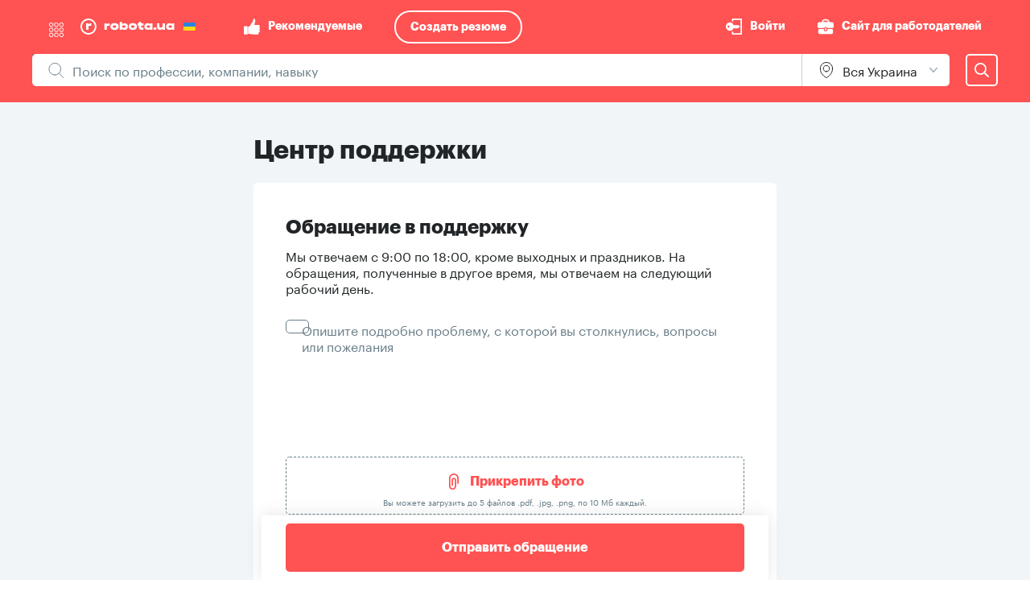

--- FILE ---
content_type: image/svg+xml
request_url: https://robota.ua/assets/icons/icon_pin_maps_navigation.svg?v=fdaea959c11b
body_size: -32
content:
<svg fill="none" xmlns="http://www.w3.org/2000/svg" viewBox="0 0 20 20"><path fill-rule="evenodd" clip-rule="evenodd" d="M10 11.9516C12.1082 11.9516 13.8172 10.2426 13.8172 8.1344C13.8172 6.02622 12.1082 4.3172 10 4.3172C7.89182 4.3172 6.1828 6.02622 6.1828 8.1344C6.1828 10.2426 7.89182 11.9516 10 11.9516Z" stroke="#212527" stroke-linecap="round" stroke-linejoin="round"/><path fill-rule="evenodd" clip-rule="evenodd" d="M17.6344 8.1344C17.6344 14.8357 11.7542 18.5944 10.3147 19.4163C10.1194 19.5279 9.87972 19.5279 9.68444 19.4163C8.24493 18.5935 2.3656 14.834 2.3656 8.1344C2.3656 3.91804 5.78364 0.5 10 0.5C14.2164 0.5 17.6344 3.91804 17.6344 8.1344V8.1344Z" stroke="#212527" stroke-linecap="round" stroke-linejoin="round"/></svg>

--- FILE ---
content_type: image/svg+xml
request_url: https://robota.ua/assets/icons/icon_user_profile_contact.svg?v=8fec5aca5403
body_size: -40
content:
<svg fill="none" xmlns="http://www.w3.org/2000/svg" viewBox="0 0 20 20"><path fill-rule="evenodd" clip-rule="evenodd" d="M9.82351 8.32353C11.9839 8.32353 13.7353 6.57217 13.7353 4.41176C13.7353 2.25136 11.9839 0.5 9.82351 0.5C7.6631 0.5 5.91174 2.25136 5.91174 4.41176C5.91174 6.57217 7.6631 8.32353 9.82351 8.32353Z" stroke="#212527" stroke-linecap="round" stroke-linejoin="round"/><path fill-rule="evenodd" clip-rule="evenodd" d="M9.82353 9.44116C5.50271 9.44116 2 12.9439 2 17.2647V19.5H17.6471V17.2647C17.6475 15.1896 16.8233 13.1995 15.356 11.7322C13.8888 10.2649 11.8986 9.44077 9.82353 9.44116V9.44116Z" stroke="#212527" stroke-linecap="round" stroke-linejoin="round"/></svg>

--- FILE ---
content_type: application/javascript; charset=UTF-8
request_url: https://robota.ua/runtime.773ac3a4a05e4b63.js
body_size: 12315
content:
(()=>{"use strict";var e,f={},u={};function _(e){var i=u[e];if(void 0!==i)return i.exports;var s=u[e]={exports:{}};return f[e].call(s.exports,s,s.exports,_),s.exports}_.m=f,e=[],_.O=(i,s,r,l)=>{if(!s){var a=1/0;for(c=0;c<e.length;c++){for(var[s,r,l]=e[c],d=!0,o=0;o<s.length;o++)(!1&l||a>=l)&&Object.keys(_.O).every(m=>_.O[m](s[o]))?s.splice(o--,1):(d=!1,l<a&&(a=l));if(d){e.splice(c--,1);var b=r();void 0!==b&&(i=b)}}return i}l=l||0;for(var c=e.length;c>0&&e[c-1][2]>l;c--)e[c]=e[c-1];e[c]=[s,r,l]},_.n=e=>{var i=e&&e.__esModule?()=>e.default:()=>e;return _.d(i,{a:i}),i},_.d=(e,i)=>{for(var s in i)_.o(i,s)&&!_.o(e,s)&&Object.defineProperty(e,s,{enumerable:!0,get:i[s]})},_.f={},_.e=e=>Promise.all(Object.keys(_.f).reduce((i,s)=>(_.f[s](e,i),i),[])),_.u=e=>e+"."+{"libs_shared_ai-assistant_src_lib_components_button_desktop_index_ts":"4c51250ee8bf89b8","libs_shared_ai-assistant_src_lib_components_button_mobile_index_ts":"ab62552785091a4e","libs_notification_feature-alert_src_index_ts":"fa79e600576e8f6e",libs_shared_footer_src_lib_footer_desktop_index_ts:"f48bf7d6f8c5c9e8",libs_shared_footer_src_lib_footer_mobile_index_ts:"21c9dabd1a041fec","apps_desktop_src_app_lazy-modules_header_lazy-desktop-header_lazy-desktop-header_module_ts":"cd42e40a65477b41","apps_desktop_src_app_lazy-modules_mobile-navigation-bar_lazy-mobile-navigation-bar_lazy-mobil-5dfc62":"e7fbfcd4f029a0e0","libs_shared_feature_google-fast-auth_src_index_ts":"00dda346a8d2b82a",libs_prozora_shell_src_index_ts:"be2e484e1a42c621","apps_desktop_src_app_lazy-modules_login_login-shell_module_ts":"6697d7dc5c3c14dd","libs_shared_auth-with-otp_confirm-code-page_shell_src_index_ts":"cedc27704188d497","libs_shared_auth-with-otp_select-account-page_shell_src_index_ts":"30f102f3a15361a0",libs_shared_registration_shell_src_index_ts:"bb46f3ba26986a48",libs_employer_registration_shell_src_index_ts:"9569ee043cbd94ba","libs_jobseeker_registration-otp_shell_src_index_ts":"dd48cdefb5ceaafc","libs_employer_company_feature_company-activation_src_index_ts":"6131afa14e8c2df1","libs_jobseeker_profile-settings_feature_change-password-page_src_index_ts":"a6e6d99c3e8889d6",libs_employer_home_shell_src_index_ts:"765a578266678f52","libs_employer_cvdb_shell-desktop_src_index_ts":"76b7858abe95fb9a",libs_employer_services_shell_catalog_src_index_ts:"4a10aff0e42278d5",libs_employer_feedback_shell_src_index_ts:"3432993777112160",libs_jobseeker_feedback_shell_src_index_ts:"5bff9d4f8c702840",libs_employer_dashboard_shell_src_index_ts:"7c7951a802c1a24f","libs_employer_change-password_shell_src_index_ts":"fbde51cebe1762bc","libs_employer_change-email_shell_src_index_ts":"ad5ca57d732a2d4e","libs_employer_feature-freemium_src_index_ts":"483b400dee2266cd",libs_employer_vacancies_shell_src_index_ts:"93d57c7504a9980d","libs_employer_shell-services_src_index_ts":"faa329072c22c9e8","libs_employer_feature-multiuser-dashboard_src_index_ts":"6d05c8cbf0755366","libs_employer_cabinet-events_shell_src_index_ts":"9a5d488995d3183a",libs_employer_cart_shell_src_index_ts:"019f1db5c3b27d90","libs_jobseeker_notifications-center_shell-mobile_src_index_ts":"a8b19ff09c343745",libs_employer_settings_shell_src_index_ts:"4caeeb8dc9225c71",libs_employer_wallets_shell_src_index_ts:"add64928d816e414","libs_jobseeker_shel-recommended-vacancy-page_src_index_ts":"532a3a767c633b51",libs_jobseeker_favorites_shell_src_index_ts:"2d9d81202a9365fe","libs_jobseeker_disliked-page_shell_src_index_ts":"181aaa77291438e8","libs_jobseeker_applied-list_shell_src_index_ts":"984e26c1a4025bee","libs_jobseeker_apply-info-page_shell_src_index_ts":"0f9a2df83d0d1e30","libs_jobseeker_resumes-list_shell_src_index_ts":"d716569998edecc7","libs_jobseeker_email-subscription_shell_src_index_ts":"943e68b498d126f9","libs_jobseeker_profile_user-profile_shell_src_index_ts":"0a392ae07d9d8551","libs_jobseeker_profile_others-page_shell_src_index_ts":"ea0906abe689d3c9","libs_jobseeker_profile-settings_shell_src_index_ts":"acfae5e7ed520a25","libs_jobseeker_delete-account-page_feature-delete-acc-page_src_index_ts":"f8cf159b59469771","libs_jobseeker_home-page_shell_src_index_ts":"bc47cb79452460d6","libs_jobseeker_shell-apps-page_src_index_ts":"3c3fc474bd3d054f","libs_jobseeker_cv-welcome_shell_src_index_ts":"8ae7021ed1a117ae",libs_jobseeker_wizzard_shell_src_index_ts:"9ec423efdc75fb2a","libs_jobseeker_cv-create-diia_src_index_ts":"8b47b198d40db336","libs_jobseeker_search_shell-mobile-city_src_index_ts":"f3f62f5d436801e3","libs_jobseeker_search_shell-mobile-keyword_src_index_ts":"40154fe7e667cbd2","libs_jobseeker_email-subscription_feature-subscription-edit-mobile_src_index_ts":"2a2361a80509fd00","libs_jobseeker_search-by-page_src_index_ts":"09f059033d1a9e84",libs_jobseeker_vacancies_shell_src_index_ts:"7dcf8e9fdec6d4ee",libs_jobseeker_company_shell_src_index_ts:"49e7d5a7f38784c7","libs_jobseeker_vacancy-page_shell_src_index_ts":"1e785d403abfdd73",libs_jobseeker_apply_shell_src_index_ts:"f2e3f207a7378681","libs_jobseeker_apply_features_apply-form-page_src_index_ts":"b4c77b7cba1077d4","libs_jobseeker_vacancy-page_feature-open-contact_src_index_ts":"8b1c372f57076da1","libs_jobseeker_shell-thanks-for-apply-page_src_index_ts":"19b024f14f835d72","libs_shared_not-found-page_shell_src_index_ts":"797489fda255fa4e",libs_chat_shells_seeker_desktop_src_index_ts:"57c20ae860f20ab5",libs_chat_shells_employer_desktop_src_index_ts:"240edbd9f725a509",libs_chat_features_notification_src_index_ts:"bd2ebad1b2205c45",libs_chat_shells_employer_mobile_src_index_ts:"c0cfb8b477bd41a9",libs_chat_shells_seeker_mobile_src_index_ts:"bba4bc3e28cc14b9","libs_shared_ai-assistant_src_lib_components_modal_desktop_index_ts":"b3308cecf5929b4c","libs_shared_ai-assistant_src_lib_components_modal_mobile_index_ts":"71f5dac2dbe6786c",libs_employer_header_src_lib_desktop_home_index_ts:"0979b2c08d88fe77",libs_employer_header_src_lib_desktop_main_index_ts:"fe68bce16a0c1d69",libs_employer_header_src_lib_mobile_header_index_ts:"4bc265885746949b",libs_jobseeker_header_feature_home_src_index_ts:"cfb7e50b33dbff1b",libs_jobseeker_header_feature_main_src_index_ts:"07b4a44ddb938fe5","libs_prozora_shell-desktop_src_index_ts-_12fc0":"b8736f1347393224","libs_prozora_shell-mobile_src_index_ts-_38480":"78d7cd22903e6751","libs_employer_login-shell_src_index_ts":"80cb3c430284d616","libs_shared_auth-with-otp_login_shell_src_index_ts":"fc145c4b1b8d4492","libs_shared_auth-with-otp_confirm-code-page_desktop_src_index_ts":"fb1983c3b45e7197","libs_shared_auth-with-otp_confirm-code-page_mobile_src_index_ts":"3551b335220d00af","libs_shared_auth-with-otp_select-account-page_desktop_src_index_ts":"0dce831f1523daeb","libs_shared_auth-with-otp_select-account-page_mobile_src_index_ts":"745f89553f9d4ab1",libs_employer_registration_feature_registration_src_index_ts:"7593582f448b8f8e","libs_employer_registration_feature_new-company_src_index_ts":"6a4d388fdc6f6a42","libs_employer_registration_feature_confirm-email_src_index_ts":"c47e1a811fb61e3d","libs_jobseeker_registration-otp_desktop_src_index_ts":"46ad821f67452de1","libs_jobseeker_registration-otp_mobile_src_index_ts":"46bd8d3b557cca6c","libs_employer_company_feature_company-activation_src_lib_page_desktop_index_ts":"0cee91d829720b73","libs_employer_company_feature_company-activation_src_lib_page_mobile_index_ts":"0f4fedca0050c26d","libs_jobseeker_search_mobile_src_lib_keyword-popup_keyword-popup_component_ts":"00e902e7880e7a8d","libs_employer_cvdb_shell-desktop_src_lib_cv-list-page_cv-list-page_module_ts":"fe628f6e47856281","libs_employer_cvdb_feature-search-by-page_src_index_ts":"bc6673a79bdae946","libs_employer_cvdb_shell-desktop_src_lib_mobile-pages_filters-page_filters-page_module_ts":"42dce686cde19535","libs_employer_cvdb_shell-desktop_src_lib_mobile-pages_city-page_city-page_module_ts":"d6b3eb9a69aaaebb","libs_employer_cvdb_shell-desktop_src_lib_mobile-pages_keyword-page_keyword-page_module_ts":"2979c0cb7ae32661","libs_employer_cvdb_shell-desktop_src_lib_cv-detail-page_cv-details-page_module_ts":"7addd575d130d71c","libs_employer_cvdb_shell-desktop_src_lib_mobile-pages_cv-suggest-vacancy-page_cv-suggest-vaca-8c0ff6":"02ff381a653e8893","libs_employer_cvdb_shell-desktop_src_lib_mobile-pages_cv-open-contacts-page_cv-open-contacts--8c7bde":"54871795c47e9631","libs_employer_cvdb_shell-desktop_src_lib_mobile-pages_limit-reached-page_limit-reached-page_m-19b66e":"6f401970006d0bbb","libs_employer_cvdb_shell-desktop_src_lib_mobile-pages_restricted-company-page_restricted-comp-6a7240":"68a4ef6cbe5b20df",node_modules_apexcharts_dist_apexcharts_esm_js:"0a1014aec053d236","libs_employer_cvdb_feature-filters_src_lib_components_salary-statistics-widget_lazy-salary-st-bada6d":"e944f80e2f927160","libs_employer_ats-integration_src_lib_feature_apply-import_desktop_apply-import-desktop_module_ts":"1df58e9f0146d094","libs_employer_ats-integration_src_lib_feature_apply-import_mobile_apply-import-mobile_module_ts":"85b224815fba546c","libs_employer_ats-integration_src_lib_feature_resume-import_desktop_resume-import-desktop_module_ts":"be1da7d3f4310fe6","libs_employer_ats-integration_src_lib_feature_resume-import_mobile_resume-import-mobile_module_ts":"3c09884f1c6c6e17","libs_employer_ats-integration_src_lib_feature_vacancy-import_desktop_vacancy-import-desktop_m-c07c40":"9244af9eab1f3ba8","libs_employer_cvdb_feature-cv-open-contacts_src_lib_verification-company-modal_modal_desktop_-d89b22":"84fe2c68bdd4be3b","libs_employer_cvdb_feature-cv-open-contacts_src_lib_verification-company-modal_modal_mobile_i-8ecd9b":"cf80e112fb955ada","libs_employer_feature_unauthorized-user-modal_src_lib_modal_desktop_index_ts":"24a061f4e1bb02e2","libs_employer_feature_unauthorized-user-modal_src_lib_modal_mobile_index_ts":"57da2d4deba849ff","libs_employer_feature_login-to-continue-modal_src_lib_modal_desktop_index_ts":"5a8a63a29884cfb3","libs_employer_feature_login-to-continue-modal_src_lib_modal_mobile_index_ts":"7d861157b3a39e3b",libs_employer_resumes_feature_actions_src_lib_complain_modal_modal_desktop_index_ts:"58f24b1484f9507f",libs_employer_resumes_feature_actions_src_lib_complain_modal_modal_mobile_index_ts:"be20f34d7c44c9f5","libs_employer_cvdb_feature-blocked-company_src_lib_modal_desktop_index_ts":"7f6338d64e793afb","libs_employer_cvdb_feature-blocked-company_src_lib_modal_mobile_index_ts":"45fa5726fda2af5a","libs_employer_resumes_feature_actions_src_lib_suggest-vacancy_modal_desktop_index_ts":"b60b51e02781e902","libs_employer_resumes_feature_actions_src_lib_suggest-vacancy_modal_mobile_index_ts":"0ea5f23cd4e407d9","libs_employer_company_feature_company-verification-modal_src_lib_modal_company-verification-m-509961":"38f58c8b9d351bad","libs_employer_company_feature_company-verification-modal_src_lib_modal_company-verification-m-60d737":"f56298085ac51c32","libs_employer_resumes_feature_actions_src_lib_open-contacts_modal_components_desktop_index_ts":"5458e3efe55a811a","libs_employer_resumes_feature_actions_src_lib_open-contacts_modal_components_mobile_index_ts":"31164ee7a3850e4b","libs_employer_resumes_feature_actions_src_lib_modals_confirm-open-contacts_modal_index_ts":"6f63785e7bac4d23","libs_employer_cvdb_feature-cv-controls_src_lib_components_add-to-favorite-warning-modal_modal-bf05da":"e3dfd74dc6c57ced","libs_employer_cvdb_feature-cv-controls_src_lib_components_add-to-favorite-warning-modal_modal-125cdb":"15112d51ae9abdb1",libs_employer_ui_file_src_index_ts:"36acd200361809b0","libs_employer_cvdb_feature-resume-content_src_lib_components_resume-info_prof-resume-info_index_ts":"607800f212b7a2ab","libs_employer_cvdb_feature-resume-content_src_lib_components_resume-info_file-resume-info_index_ts":"375cf9377a7633e4","libs_employer_cvdb_feature-cv-push-banner_src_lib_cvdb-push-banner_lazy-cvdb-push-banner_lazy-8f2dac":"00b621d31f54e4ed","libs_employer_cvdb_feature-constructor_src_lib_registration-banner_lazy-registration-banner_i-ad3d2f":"6ca814b1cd9f9d24","libs_employer_cvdb_feature-constructor_src_lib_registration-banner_lazy-registration-banner-2-00b82b":"3ba7fad1b69432e6","libs_employer_company_feature_company-verification-notifications_src_lib_components_confirm-e-a83d6b":"267e31f3aed04d55","libs_employer_banners_shell_desktop_src_lib_information-banners_lazy-information-banners_index_ts":"69c4d3b921626cc2","libs_employer_banners_shell_mobile_src_lib_banners_lazy-banners_index_ts":"101124417131f54e","libs_employer_services_feature_contact-manager_src_lib_mobile_index_ts":"7ed7ff5ffb90eb8f","libs_employer_services_feature_contact-manager_src_lib_desktop_index_ts":"e966ebf008538913","libs_employer_cart_feature_alert-notification_src_lib_notification_index_ts":"2117703947c683e7","libs_employer_services_feature_catalog_src_lib_components_user-bonuses_user-bonuses_index_ts":"843eed5597fe7bac","libs_employer_services_feature_catalog_src_lib_modals_user-bonuses_modal_index_ts":"12f67424b7d9c18d","libs_employer_services_shell_catalog_src_lib_components_services-catalog-page_index_ts":"5fd883d8a624da56","libs_employer_services_feature_service-store-modals_src_lib_components_publication_index_ts":"58d21e74e2e83005","libs_employer_services_feature_service-store-modals_src_lib_components_hot_index_ts":"6940dd0d6a7084a0","libs_employer_services_feature_service-store-modals_src_lib_components_anonymous_index_ts":"1e3aba6146367493","libs_employer_services_feature_service-store-modals_src_lib_components_cvdb_index_ts":"9224a2d484eacb73","libs_employer_services_feature_service-store-modals_src_lib_components_target_index_ts":"8f24e8a19250e2b0",libs_employer_feedback_feature_page_desktop_src_index_ts:"f70bdbf916f36aa0",libs_employer_feedback_feature_page_mobile_src_index_ts:"55f3ad39517dbbfd",libs_jobseeker_feedback_feature_page_desktop_src_index_ts:"a7e2a75f21cc08b4",libs_jobseeker_feedback_feature_page_mobile_src_index_ts:"4105275716a94f95","libs_employer_dashboard_feature-page_desktop_src_index_ts":"be872f027e668034","libs_employer_dashboard_feature-page_mobile_src_index_ts":"9a66e61e08e9c5ca","libs_employer_user_feature_satisfaction-measuring_src_lib_modals_desktop-user-satisfaction-su-61dc04":"bb00c6ec713836fb","libs_employer_user_feature_satisfaction-measuring_src_lib_modals_mobile-user-satisfaction-sur-222354":"4612dc4885a79e03","libs_employer_user_feature_satisfaction-measuring_src_lib_modals_mobile-user-satisfaction-sur-c65d41":"021cb0433405aade","libs_employer_change-password_feature_change-password-page_desktop_src_index_ts":"310dd74d21aaa3a7","libs_employer_change-password_feature_change-password-page_mobile_src_index_ts":"919ed6025ca803f7","libs_employer_change-email_feature_email-change-page_desktop_src_index_ts":"cd46de26b0b5feac","libs_employer_change-email_feature_email-change-page_mobile_src_index_ts":"da071ce6f767464d","libs_employer_vacancies_page_vacancies-list_src_index_ts":"da290a6462de62bd","libs_employer_vacancies_page_all-candidates_src_index_ts":"965751cc358c1c8e","libs_employer_vacancies_page_vacancy-form_src_index_ts":"d46661df583a27bc",libs_employer_vacancy_shell_adaptive_src_index_ts:"a166b8292f645260",libs_employer_vacancies_page_vacancy_src_index_ts:"3c44fdc0d601d959","libs_employer_services_page_service-promo_src_index_ts":"1be014567d7fa5e5","libs_employer_services-management_root_src_index_ts":"96e31ed85109c193","libs_employer_services-orders_shell_src_index_ts":"282787456d2220f4","libs_employer_services-limitation_shell_src_index_ts":"d5d21546c1ef08d4","libs_employer_services-orders_feature_order-status-page_src_index_ts":"c165eaaab98c17c6","libs_employer_cabinet-events_feature_filters_mobile_src_index_ts":"e49489be935f3528","libs_employer_cabinet-events_feature_events-page_desktop_src_index_ts":"57a34da7cbb1a63c","libs_employer_cabinet-events_feature_events-page_mobile_src_index_ts":"5299ff2b523f39ff",libs_employer_cart_feature_page_desktop_src_index_ts:"9e895809c33757af",libs_employer_cart_feature_page_mobile_src_index_ts:"b3922070bd3051a9","libs_jobseeker_notifications-center_feature_notifications_mobile_src_index_ts":"7ea79a9b610daabc","libs_jobseeker_feature-mobile-login_src_index_ts":"6ec5aa70c2b3ca2b","libs_employer_settings_shell_src_lib_settings_page_mobile-navigation_index_ts":"4a594192eb91aecc",libs_employer_settings_shell_src_lib_settings_page_settings_index_ts:"37cdaafb07cfcd31","libs_employer_wallets_feature_company-wallets_desktop_src_index_ts":"8232317b05398c9b","libs_employer_wallets_feature_company-wallets_mobile_src_index_ts":"412a0585eec6fba3","libs_jobseeker_resume-update-block_feature-create-base-cv_desktop_src_index_ts":"56fca4c45073d5a5","libs_jobseeker_resume-update-block_feature-create-base-cv_mobile_src_index_ts":"8cf157481fca45eb","libs_jobseeker_resume-update-block_feature-publish-resume_src_index_ts":"cc24a4b7c8a2388f","libs_jobseeker_resume-update-block_feature-resume-date-update_src_index_ts":"53f655645e6d7350","libs_jobseeker_resume-upgrade-blocks_src_lib_blocks_upgrade-resume-blocks-wrapper_desktop_upg-d72f3c":"8fa6afc9f6d3ecf7","libs_jobseeker_resume-upgrade-blocks_src_lib_blocks_upgrade-resume-blocks-wrapper_mobile_upgr-727cf4":"b4a39d4a581db4ad","libs_jobseeker_vacancy-page_feature-resume-match_src_lib_add-skills-popups_key-skills_key-ski-53c455":"6e9b05ddc12fe6b3","libs_jobseeker_vacancy-page_feature-resume-match_src_lib_add-skills-popups_languages_language-818e5b":"6f3c7ee793f30a9a","libs_jobseeker_vacancy-page_feature-resume-match_src_lib_add-skills-popups_education_educatio-c86a65":"e7edb77f2a80e82f","libs_jobseeker_vacancy-page_feature-resume-match_src_lib_add-skills-popups_salary_salary-popu-52fbb6":"fefa21a617b4543a","libs_jobseeker_vacancy-page_feature-resume-match_src_lib_add-skills-popups_work-schedules_wor-079564":"7f5df143f84b513f","libs_jobseeker_vacancy-page_feature-resume-match_src_lib_add-skills-popups_employment-schedul-bba397":"2b6c7431654ac9b9","libs_jobseeker_vacancy-page_feature-resume-match_src_lib_add-skills-popups_driver-license_dri-d6ae68":"6c6585923b09e76d","libs_jobseeker_vacancy-page_feature-resume-match_src_lib_add-skills-popups_work-experience_wo-5f0e03":"f0114ecab3ba61d5","libs_jobseeker_favorites_feature_favorites-page_src_index_ts":"577cafa3cf4cfb3f","libs_jobseeker_disliked-page_features_disliked-list_desktop_src_index_ts":"000785d369d403e1","libs_jobseeker_disliked-page_features_disliked-list_mobile_src_index_ts":"258672c9178f7d96","libs_jobseeker_applied-list_feature_src_index_ts":"ad8a18df0be8a080","libs_jobseeker_shell-resume-create-page_src_index_ts":"9699aa3aa7526ab2","libs_jobseeker_cv-views-page_shell_src_index_ts":"cff11b94da0b2c79","libs_jobseeker_cv-builder_shell_src_index_ts":"abd267fc475b033a","libs_jobseeker_recommended-vacancy-for-resume_shell_src_index_ts":"10c4a3f3384957c3","libs_jobseeker_resumes-list_feature_resume-list_desktop_src_index_ts":"29ef5a795901ee88","libs_jobseeker_resumes-list_feature_resume-list_mobile_src_index_ts":"355495561ef09825","libs_jobseeker_email-subscription_feature-subscriptions_src_index_ts":"38680440d1871ef4","libs_jobseeker_profile_user-profile_feature_src_index_ts":"16955a89b7a38c8c","libs_jobseeker_profile_others-page_feature_src_index_ts":"43b28dd7da51e810","libs_jobseeker_profile-settings_profile-settings-page_desktop_src_index_ts":"fb3a22f6400f2601","libs_jobseeker_profile-settings_profile-settings-page_mobile_src_index_ts":"7576aed484f5b956","libs_jobseeker_home-page_feature-ui_src_lib_mobile-search-popup_mobile-search-popup_module_ts":"b31fe1f621a6dc38","libs_jobseeker_home-page_features_src_lib_home-page-desktop_home-page-desktop_module_ts":"5b35443ab2083f55","libs_jobseeker_home-page_features_src_lib_home-page-mobile_home-page-mobile_module_ts":"7a08aedf1ce38afd","libs_jobseeker_cv-welcome_feature_cv-welcome_desktop_src_index_ts":"484d7c1a445fe763","libs_jobseeker_cv-welcome_feature_cv-welcome_mobile_src_index_ts":"8bf3a5620664808b","libs_jobseeker_header_shell-desktop-default_src_index_ts":"2dde417709cc4c45","libs_jobseeker_wizzard_feature_root-page_desktop_src_index_ts":"9bb1aa8c878a0e73","libs_jobseeker_wizzard_feature_root-page_mobile_src_index_ts":"5a53c99d573212ca","libs_jobseeker_cv-create-diia_src_lib_desktop_index_ts":"69b1f0e5e4155295","libs_jobseeker_cv-create-diia_src_lib_mobile_index_ts":"25e8a9dd6b685c8b","libs_jobseeker_search-by-page_src_lib_page_rubrics_index_ts":"deb040efb35d34d9","libs_jobseeker_search-by-page_src_lib_page_cities_index_ts":"41782765b1db02de","libs_jobseeker_search-by-page_src_lib_shell_components_search-by-root-header-mobile_index_ts":"a737871099d765c6",libs_jobseeker_vacancies_feature_filters_mobile_src_index_ts:"6ea9f511ec04041d","libs_jobseeker_vacancies_feature_vacancies-page_desktop_src_index_ts":"e9a8694494e2fa67","libs_jobseeker_vacancies_feature_vacancies-page_mobile_src_index_ts":"819dba672809e3ad","libs_jobseeker_company_feature_company-page_desktop_src_index_ts":"2bdcefb2f4d9000f","libs_jobseeker_company_feature_company-page_mobile_src_index_ts":"00996bcd2f2dae12","libs_jobseeker_vacancy-page_root-page_desktop_src_index_ts":"b263c760f29fa7bd","libs_jobseeker_vacancy-page_root-page_mobile_src_index_ts":"5d0a5aa3b6a25b4f","libs_jobseeker_vacancy-page_feature-open-contact_src_lib_page_desktop_open-contacts-page-desk-4095f7":"cdf1bd5491b52829","libs_jobseeker_vacancy-page_feature-open-contact_src_lib_page_mobile_open-contacts-page-mobil-820733":"70cb107d5791d51e","libs_jobseeker_apply_features_apply-page_src_index_ts":"70a48b14178da2a8","libs_chat_features_conversation-list_seeker-desktop_src_index_ts":"2cdddface798cb80","libs_chat_features_conversation-list_employer-desktop_src_index_ts":"c13694c568398028","libs_chat_features_conversation-list_employer-mobile_src_index_ts":"f250c1027460131a","libs_chat_features_conversation_employer-mobile_src_index_ts":"a5697aae8c4d79fa","libs_chat_features_conversation-list_seeker-mobile_src_index_ts":"939ce9d36eff1ed1","libs_chat_features_conversation_seeker-mobile_src_index_ts":"437f5e1af60febee","libs_employer_header_src_lib_desktop_quick-menu_menu_index_ts":"c1e32ebdc7da01ad","libs_employer_banners_shell_desktop_src_lib_advertising-banner_lazy-advertising-banner_index_ts":"f564a0f5200ac5e6","libs_employer_notification_shell_desktop-alerts-panel_src_lib_components_index_ts":"90a7b34640db7882","libs_employer_notification_shell_desktop-push-notification_src_lib_components_employer-deskto-c6b285":"251b04b22f5b29f5",libs_employer_header_src_lib_desktop_main_modals_manager_modal_index_ts:"a8a01680475d8ca5",libs_employer_header_src_lib_desktop_main_menu_company_menu_index_ts:"97be0c05ad553d66","libs_employer_celebratory-event_feature_company-birthday_src_index_ts":"e9be86ab7e512088","libs_jobseeker_header_feature_quick-menu_src_lib_menu_index_ts":"335ace7c4813110c","libs_jobseeker_notifications-center_feature_notifications_desktop_src_index_ts":"8691830c369ad77f","libs_jobseeker_notifications-center_feature_notification-alert_src_lib_notification_index_ts":"693712764f2432df","libs_employer_login-shell_src_lib_components_context-card_index_ts":"497fdeeee9363466","libs_shared_auth-with-otp_login_desktop_src_index_ts":"aba981c3007c791c","libs_shared_auth-with-otp_login_mobile_src_index_ts":"fd66be02e55222c7","libs_employer_cvdb_feature-search-by-page_src_lib_page_rubrics_index_ts":"285ae8e376d016bd","libs_employer_cvdb_feature-search-by-page_src_lib_page_professions_index_ts":"3bf6ab3caae3f7bf","libs_employer_cvdb_feature-search-by-page_src_lib_page_cities_index_ts":"a4c4e61b28fadb3f","libs_employer_resumes_feature_actions_src_lib_suggest-vacancy_modal_mobile_mobile-vacancy-lis-e17eb9":"c84c2839244b49df","libs_employer_banners_feature_banner_advertising_base_src_lib_components_countdown-timer_lazy-0ab607":"a6ac3b8e7a540485","libs_employer_banners_feature_banner_advertising_base_src_lib_components_progress-bar_lazy-pr-a427c7":"36688b43904747bc","libs_employer_user_feature_join-company_src_lib_components_join-company-notification_index_ts":"ba9241a70f59423b","libs_employer_user_feature_account-switcher_src_lib_confirm-account-modal_by-credentials_moda-14cdab":"4f73c3e1985642cc","libs_employer_user_feature_account-switcher_src_lib_confirm-account-modal_by-phone_modal_index_ts":"c4fb60d1414ef3d9","libs_employer_vacancies_page_vacancies-list_src_lib_components_vacancies-page_desktop_index_ts":"5d080f078a46a80d","libs_employer_vacancies_page_vacancies-list_src_lib_components_vacancies-page_mobile_index_ts":"3cd7b8f54713a7db","libs_employer_vacancies_page_all-candidates_src_lib_page_desktop_index_ts":"7bfe99a1eb8ae634","libs_employer_vacancies_page_all-candidates_src_lib_page_mobile_index_ts":"d3472fadcda7c071","libs_employer_vacancies_page_vacancy-form_src_lib_page_create_index_ts":"22b3b2581ec98996","libs_employer_vacancies_page_vacancy-form_src_lib_page_edit_index_ts":"efc6b25505f759f1","libs_employer_vacancies_page_vacancy-form_src_lib_page_copy_index_ts":"fb2077f84d2a09dc","libs_employer_vacancies_page_vacancy-form_src_lib_page_preview_index_ts":"ac50870953631c72","libs_employer_vacancy_shell_form-root-page_src_index_ts":"3b962bb5cd7d2435","libs_employer_vacancy_shell_preview-root-page_src_index_ts":"5c3b87f57836633a",libs_employer_vacancies_page_vacancy_src_lib_shell_components_header_desktop_index_ts:"7c2315ee08d7d72d",libs_employer_vacancies_page_vacancy_src_lib_shell_components_header_mobile_index_ts:"ca7fdf0abcbe2a83",libs_employer_vacancies_page_vacancy_src_lib_page_candidates_index_ts:"c421048d9aa1bfb0",libs_employer_vacancies_page_vacancy_src_lib_page_recommended_index_ts:"6b26e5a4735dee45",libs_employer_vacancies_page_statistics_src_index_ts:"c8963342b6b8a562","libs_employer_vacancies_feature_action-modals_src_lib_reject-vacancy_modal_desktop_index_ts":"5b6413f41309c9de","libs_employer_vacancies_feature_action-modals_src_lib_reject-vacancy_modal_mobile_index_ts":"f040491d756464b0","libs_employer_vacancies_feature_action-modals_src_lib_remove-vacancy_modal_desktop_index_ts":"f7bf2c8115f8ba74","libs_employer_vacancies_feature_action-modals_src_lib_remove-vacancy_modal_mobile_index_ts":"8c219535285521d7","libs_employer_vacancies_feature_action-modals_src_lib_make-hot_modal_desktop_index_ts":"ae6a9ebf09c91c72","libs_employer_vacancies_feature_action-modals_src_lib_make-hot_modal_mobile_index_ts":"62ab49800d5e87a1","libs_employer_vacancies_feature_action-modals_src_lib_rise-up-vacancy_modals_desktop-rise-up--63b2d5":"3734d0d322de31fc","libs_employer_vacancies_feature_action-modals_src_lib_rise-up-vacancy_modals_mobile-rise-up-v-ee1707":"330e972201b4c262","libs_employer_vacancies_feature_action-modals_src_lib_create-text-by-ai_modals_desktop-create-6a60ac":"e48dace88a974565","libs_employer_vacancies_feature_action-modals_src_lib_create-text-by-ai_modals_mobile-create--e04560":"6a93a766964a8492","libs_employer_vacancies_feature_action-modals_src_lib_show-history_modal_desktop_index_ts":"b495112bb1bacc07","libs_employer_vacancies_feature_action-modals_src_lib_show-history_modal_mobile_index_ts":"5fedba8cc441baf0","libs_employer_vacancies_feature_action-modals_src_lib_complete-vacancy_modal_desktop_index_ts":"8e20f6aea86f0e2a","libs_employer_vacancies_feature_action-modals_src_lib_complete-vacancy_modal_mobile_index_ts":"28e5c496978aa55c","libs_employer_vacancies_feature_action-modals_src_lib_prolong-vacancy_modal_enable_desktop_index_ts":"41087e62a691fff2","libs_employer_vacancies_feature_action-modals_src_lib_prolong-vacancy_modal_disable_desktop_i-3ee31d":"0ad704871bc53e88","libs_employer_vacancies_feature_action-modals_src_lib_prolong-vacancy_modal_enable_mobile_index_ts":"3e22b4f3725acfe1","libs_employer_vacancies_feature_action-modals_src_lib_prolong-vacancy_modal_disable_mobile_index_ts":"20d74aa22bcb838a","libs_employer_vacancies_feature_action-modals_src_lib_change-vacancy-owner_modal_desktop_index_ts":"f8dd53f9b3762db1","libs_employer_vacancies_feature_action-modals_src_lib_change-vacancy-owner_modal_mobile_index_ts":"a34fccf14d1b291c","libs_employer_vacancies_feature_action-modals_src_lib_publish-vacancy_modal_desktop_index_ts":"49106c2e5c2bc8aa","libs_employer_vacancies_feature_action-modals_src_lib_publish-vacancy_modal_mobile_index_ts":"77a812d3ce52e4c9","libs_employer_vacancies_feature_action-modals_src_lib_qr-code_modal_index_ts":"7ffe870f43746cb7","libs_employer_vacancies_feature_action-buttons_src_lib_buttons_prolong-vacancy-button_disable-16fac4":"745221d1f8f12b5b","libs_employer_services_page_service-promo_src_lib_components_modals_hot-service-modal_index_ts":"99cf64355f1bc295","libs_employer_services_page_service-promo_src_lib_components_modals_hot-service-mobile-modal_-2b5328":"cf0ec38c5c283f18","libs_employer_services_page_service-promo_src_lib_components_modals_targeting-mailing-modal_i-3ea859":"3a371e29a2a191a3","libs_employer_services_page_service-promo_src_lib_components_modals_targeting-mailing-mobile--c2a46c":"2574856a8fb1d9f0","libs_employer_services-management_feature_services-page_desktop_src_index_ts":"a7ee1ef023a1b9d1","libs_employer_services-management_feature_services-page_mobile_src_index_ts":"2b276f1defa7df2f","libs_employer_services-orders_feature_orders-page_desktop_src_index_ts":"411843800daeb6e6","libs_employer_services-orders_feature_orders-page_mobile_src_index_ts":"6b527408a6c40629","libs_employer_services-orders_feature_order_mobile_src_index_ts":"55b14f188cbfe5ad","libs_employer_services-orders_feature_order_desktop_src_index_ts":"790febbc23afc4d7","libs_employer_services-limitation_feature_limits-page_desktop_src_index_ts":"68ecaea61bccbf3b","libs_employer_services-limitation_feature_limits-page_mobile_src_index_ts":"899e165f127803c0","libs_employer_services-limitation_feature_employer-edit_desktop_src_index_ts":"e2a6c966783bfe5f","libs_employer_cart_feature_list_base_src_lib_components_delete-modal_modal_desktop_index_ts":"cf65c574aec9409c","libs_employer_cart_feature_list_base_src_lib_components_delete-modal_modal_mobile_index_ts":"b84d10e7c321ad51","libs_employer_payment_feature_pay-by-saved-cards-modal_src_lib_modal_desktop_index_ts":"b5aa70bb834180f3","libs_employer_payment_feature_pay-by-saved-cards-modal_src_lib_modal_mobile_index_ts":"4a40e4f9794d84b2","libs_employer_payment_feature_pay-by-card-modal_src_lib_modal_desktop_index_ts":"161b90e81d41f349","libs_employer_payment_feature_pay-by-card-modal_src_lib_modal_mobile_index_ts":"961951ab41c870c7","libs_employer_cart_feature_page_base_src_lib_modals_suggest-apply-bonuses_modal_index_ts":"452aeed84a7ea989",libs_employer_settings_page_profile_src_index_ts:"f079a3d1b715cdef",libs_employer_settings_page_personal_src_index_ts:"da26b83c4db84f97",libs_employer_settings_page_cards_src_index_ts:"59ad345842d89563",libs_employer_settings_page_subscriptions_src_index_ts:"4b40713bc80dd3db",libs_employer_settings_page_branding_src_index_ts:"b5e2687a3342834e","libs_employer_settings_page_qr-code_src_index_ts":"0d8eca83a1b7e466",libs_employer_settings_page_users_src_index_ts:"af6c91d90f0d7353",libs_employer_settings_page_candidates_src_index_ts:"9180979cdec44699","libs_employer_settings_shell_src_lib_settings_components_settings-navigation_index_ts":"6bf91a9cad1c4f5f","libs_jobseeker_vacancies_feature_address-map_src_lib_mobile_address-map-mobile_module_ts":"4fac6e579b86e791","libs_jobseeker_vacancies_feature_address-map_src_lib_desktop_address-map-desktop_module_ts":"2295088dd8044b25","libs_jobseeker_cv-views-page_feature_list_desktop_src_index_ts":"3f1a2d716a87b478","libs_jobseeker_cv-views-page_feature_list_mobile_src_index_ts":"7f10c7c19e33daa8","libs_jobseeker_cv-builder_features_root-page_desktop_src_index_ts":"a932de786d703c9f","libs_jobseeker_cv-builder_features_root-page_mobile_src_index_ts":"9695efa8e7a54975","libs_jobseeker_cv-builder_features_resume-from-file-form_src_index_ts":"c763058fe76d6b21","libs_jobseeker_recommended-vacancy-for-resume_feature_recomm-list_desktop_src_index_ts":"3e03987cfe81da37","libs_jobseeker_recommended-vacancy-for-resume_feature_recomm-list_mobile_src_index_ts":"e32f1c8570813cae","libs_jobseeker_cv-builder_ui_src_index_ts":"fa813383dad1f4e1","libs_jobseeker_cv-builder_ui-mobile_src_index_ts":"4563118e71c51f89","libs_jobseeker_profile-settings_feature_delete-account-dialog_src_index_ts":"3e719e9133675807","libs_jobseeker_profile-settings_feature_delete-account-dialog-phone-registration_src_index_ts-_f83c0":"18d62f3cf304a63d","libs_jobseeker_profile-settings_feature_change-password-dialog_src_index_ts":"89f333a2013aeb12","libs_jobseeker_profile-settings_feature_change-password-dialog-phone-registration_src_index_t-5c390e0":"14f4bf62973692bc","libs_jobseeker_profile-settings_feature_delete-account-dialog-phone-registration_src_index_ts-_f83c1":"90a9325195227e45","libs_jobseeker_profile-settings_feature_change-password-dialog-phone-registration_src_index_t-5c390e1":"b37584d79c2addbf","libs_jobseeker_vacancies_feature_similar-vacancies-list_src_lib_lazy-similar-vacancies-list_d-7dc773":"f595a5a6d104ce73","libs_jobseeker_vacancies_feature_similar-vacancies-list_src_lib_lazy-similar-vacancies-list_m-34c913":"f0c10ec7f7f99cf6","libs_jobseeker_feature-keywords-description-text-block_src_index_ts":"c8e37a9bcc9d69bb",libs_jobseeker_vacancies_feature_filters_desktop_src_index_ts:"248244fe363bdd12","libs_jobseeker_company_feature_desktop-vacancies-carousel_src_index_ts":"45d5aa104b06214a","libs_jobseeker_company_feature_subscription-form_mobile_src_lib_subscription-form_index_ts":"b343a9a3370e3c9a","libs_jobseeker_vacancy-page_feature-media_desktop_src_index_ts":"e603a63a2e1cd68d","libs_jobseeker_vacancy-page_feature-media_mobile_src_index_ts":"4b03c0899f25ebcf","libs_chat_features_conversation_seeker-desktop_src_index_ts":"913ce3546235a3c2","libs_chat_features_conversation_employer-desktop_src_index_ts":"30071312e6b73321","libs_chat_features_chat-apply_apply-dropdown-mobile_src_index_ts":"1959ec4f93a0046a","libs_employer_vacancies_candidates_feature_list_desktop_src_lib_components_multi-actions_reje-dcd0c4":"901ba6a6772d97e5","libs_employer_vacancies_page_all-candidates_src_lib_components_filters_desktop_filters-panel_-0c713d":"f878847e8aa9bbf5","libs_employer_vacancies_page_all-candidates_src_lib_components_filters_mobile_filters_index_ts":"d36f1d277dc08200","libs_employer_feature-interview-questions_src_lib_components_interview-questions-modal_mobile-1461d1":"e0bb256702afe4ec","libs_employer_feature-interview-questions_src_lib_components_interview-questions-modal_deskto-799d30":"66f6546285ddb57a","libs_employer_vacancies_candidates_feature_candidate_src_lib_components_candidate-panel_deskt-b85255":"5d1d0811a84de0a3","libs_employer_vacancies_candidates_feature_candidate_src_lib_components_candidate-panel_mobil-e21cc2":"f7c2257ae9651c46","libs_employer_vacancies_page_vacancy-form_src_lib_page_create_desktop_index_ts":"7b95fe26a41aaef9","libs_employer_vacancies_page_vacancy-form_src_lib_page_create_mobile_index_ts":"10a0563ae2713e0c","libs_employer_vacancies_page_vacancy-form_src_lib_page_create_mobile-stepper_index_ts":"22769a4af887e545","libs_employer_vacancies_feature_vacancy-form_src_lib_form_desktop_index_ts":"7b4e87d02de3fc8e","libs_employer_vacancies_feature_vacancy-form_src_lib_form_mobile_index_ts":"b3ffb57e89e751d8","libs_employer_vacancies_feature_vacancy-form_src_lib_form_mobile-stepper_index_ts":"db1a84cd9509bde8","libs_employer_vacancies_feature_vacancy-form_src_lib_form_mobile-stepper-2_index_ts":"e69807f3e8b3fe6c","libs_employer_vacancies_feature_vacancy-form-modals_src_lib_request-limits_modal_desktop_index_ts":"1f09bf2895f5fa24","libs_employer_vacancies_feature_vacancy-form-modals_src_lib_request-limits_modal_mobile_index_ts":"67a7f7b12848061e","libs_employer_vacancies_feature_vacancy-form-modals_src_lib_retry-submit_modal_desktop_index_ts":"4c38a1a10a300cfb","libs_employer_vacancies_feature_vacancy-form-modals_src_lib_retry-submit_modal_mobile_index_ts":"f3d9991cbbd5e1df","libs_employer_vacancies_feature_vacancy-form-modals_src_lib_no-available-service_modal_deskto-64b4f0":"8de4ae6e6d42ffca","libs_employer_vacancies_feature_vacancy-form-modals_src_lib_no-available-service_modal_mobile-6e4ded":"7ebea432e62c4a6b","libs_employer_vacancies_feature_vacancy-form-modals_src_lib_confirm-anonymous-publication_mod-4d4883":"6f7aae51e08aa29f","libs_employer_vacancies_feature_vacancy-form-modals_src_lib_confirm-anonymous-publication_mod-1c8cb0":"bf6a317a017f6eba","libs_employer_vacancies_feature_vacancy-form-modals_src_lib_select-service_modal_desktop_index_ts":"42b98abe3096215d","libs_employer_vacancies_feature_vacancy-form-modals_src_lib_select-service_modal_mobile_index_ts":"3a8b63cf358f8a86","libs_employer_vacancies_feature_vacancy-form-modals_src_lib_cannot-publish-draft-vacancy_comp-2e6d7b":"ea4fe4e43f3adcb2","libs_employer_vacancies_feature_vacancy-form-modals_src_lib_cannot-publish-draft-vacancy_comp-bb3f01":"a09c2d019cc203bc","libs_employer_vacancies_feature_vacancy-form-modals_src_lib_start-from-other-source_modal_des-7c229d":"c6ef73c9060dd796","libs_employer_vacancies_feature_vacancy-form-modals_src_lib_start-from-other-source_modal_mob-f9c008":"89fd78c1c2394638","libs_employer_vacancies_feature_vacancy-form-modals_src_lib_confirm-vacancy-draft-saving_moda-9dcde1":"98fc7bc53737aa67","libs_employer_vacancies_feature_vacancy-form-modals_src_lib_confirm-vacancy-draft-saving_moda-2fdbe8":"5ea149d0eec85765","libs_employer_vacancies_page_vacancy-form_src_lib_page_edit_desktop_index_ts":"f23202d9e8a37688","libs_employer_vacancies_page_vacancy-form_src_lib_page_edit_mobile_index_ts":"87597d6ef8514cf6","libs_employer_vacancies_page_vacancy-form_src_lib_page_edit_mobile-stepper_index_ts":"eeda90056c0496ae","libs_employer_vacancies_page_vacancy-form_src_lib_page_copy_desktop_index_ts":"036d4d7688201766","libs_employer_vacancies_page_vacancy-form_src_lib_page_copy_mobile_index_ts":"9256bd85b90016ec","libs_employer_vacancies_page_vacancy-form_src_lib_page_copy_mobile-stepper_index_ts":"4a38b8ab27e31682","libs_employer_vacancies_page_vacancy-form_src_lib_page_preview_desktop_index_ts":"a1d160f60f0e2f6a","libs_employer_vacancies_page_vacancy-form_src_lib_page_preview_mobile_index_ts":"6883a511d9353d02","libs_employer_vacancy_feature_request-limits-popup_desktop_src_index_ts":"2806b5995de08b8a","libs_employer_vacancy_feature_reject-vacancy-popup_desktop_src_index_ts":"8789d5f2fb59533d","libs_employer_vacancy_feature_confirm-anonymous-publication-popup_desktop_src_index_ts":"3a6a306526561558","libs_employer_vacancy_ui_adaptive_invalid-publication-type-popup_src_index_ts":"248709511b129881","libs_employer_vacancy_feature_start-from-work-vacancy_desktop_src_index_ts":"b71b4a3ae4902714","libs_employer_vacancy_feature_request-limits-popup_mobile_src_index_ts":"448fde6e23031e87","libs_employer_vacancy_feature_reject-vacancy-popup_mobile_src_index_ts":"beda447f6e57ab34","libs_employer_vacancy_feature_confirm-anonymous-publication-popup_mobile_src_index_ts":"858875b09feb4fff","libs_employer_vacancy_feature_start-from-work-vacancy_mobile_src_index_ts":"bfabb713cf3e3c9c","libs_employer_vacancy_feature_cannot-publish-draft-vacancy-modal_src_lib_components_cannot-pu-281126":"4d86cf2e9de9d173","libs_employer_vacancy_feature_cannot-publish-draft-vacancy-modal_src_lib_components_cannot-pu-68e633":"6aca53652ffe5548",libs_employer_vacancies_page_vacancy_src_lib_page_candidates_page_desktop_index_ts:"cea0747612dbb6dc",libs_employer_vacancies_page_vacancy_src_lib_page_candidates_page_mobile_index_ts:"d4804cde51b5646a",libs_employer_vacancies_page_vacancy_src_lib_page_recommended_page_desktop_index_ts:"101369369f1093d3",libs_employer_vacancies_page_vacancy_src_lib_page_recommended_page_mobile_index_ts:"1c353a72200c4680","libs_employer_vacancies_page_statistics_src_lib_components_ui_vacancy-apply-statistics-inform-fac08b":"aaeb3e82c484ee5f","libs_employer_vacancies_page_statistics_src_lib_components_ui_vacancy-apply-statistics-inform-973b2f":"1d798535a1162445","libs_employer_vacancies_page_statistics_src_lib_components_ui_vacancy-statistics-information--032b1a":"cf3b46d5d18e8c95","libs_employer_vacancies_page_statistics_src_lib_components_ui_vacancy-statistics-information--695674":"7ec972321843d914","libs_employer_vacancies_page_statistics_src_lib_components_ui_vacancy-suggest-keyword-modal_m-3d8f17":"8654c19454051521","libs_employer_vacancies_page_statistics_src_lib_components_ui_vacancy-suggest-keyword-modal_m-7cef44":"7d032ee39c7ec998","libs_employer_services-limitation_feature_request-limits_desktop_src_index_ts":"d1aefc80f51c9e4b","libs_employer_services-limitation_feature_request-limits_mobile_src_index_ts":"9ff7b92d2f2ed3d4","libs_employer_feature_qr-code_src_lib_qr-code_company_components_city-select_desktop_index_ts":"1a90435a1105ba45","libs_employer_feature_qr-code_src_lib_qr-code_company_components_city-select_mobile_index_ts":"a714ecb42fb6ff51","libs_employer_payment_feature_shared_src_lib_successful-state_lazy-successful-state_index_ts":"b5eee95e6fa69341","libs_employer_payment_feature_shared_src_lib_save-card-modal_modal_desktop_index_ts":"1316b5f3d80cc3ed","libs_employer_payment_feature_shared_src_lib_save-card-modal_modal_mobile_index_ts":"fea44c7f937ce521","libs_shared_feature_evo-pay-widget_src_lib_lazy-widget_index_ts":"0436fa4f01d3b1d3",libs_employer_settings_page_profile_src_lib_page_desktop_index_ts:"9463e0a071e509e8",libs_employer_settings_page_profile_src_lib_page_mobile_index_ts:"02f8b8561ce18a8c",libs_employer_settings_page_personal_src_lib_page_desktop_index_ts:"0f08a1cd3e686c55",libs_employer_settings_page_personal_src_lib_page_mobile_index_ts:"16def8e4d3cdb1cb",libs_employer_settings_page_subscriptions_src_lib_page_desktop_index_ts:"da40c543d19d4ec7",libs_employer_settings_page_subscriptions_src_lib_page_mobile_index_ts:"2a695ff4c70167ea",libs_employer_settings_page_branding_src_lib_page_desktop_index_ts:"b6f6ecc596ec735f",libs_employer_settings_page_branding_src_lib_page_mobile_index_ts:"f1ba9eea36a2d3a2","libs_employer_settings_page_qr-code_src_lib_components_vacancies-select_desktop_index_ts":"3546d2c589399b2f","libs_employer_settings_page_qr-code_src_lib_components_vacancies-select_mobile_index_ts":"3d694c4d4c16db2f",libs_employer_settings_page_users_src_lib_page_desktop_index_ts:"42b38af42b48bb64",libs_employer_settings_page_users_src_lib_page_mobile_index_ts:"56002b4e8075e20f","libs_prozora_shell-mobile_src_index_ts-_38481":"dcd199fe449e2248","libs_prozora_shell-desktop_src_index_ts-_12fc1":"eb0614abbf2c617d","libs_prozora_shell-desktop_src_index_ts-_12fc2":"d72c283e492e35e2","libs_prozora_shell-mobile_src_index_ts-_38482":"4816776529865f62","libs_employer_vacancies_candidates_feature_candidate_src_lib_components_print-resume_prof-res-416747":"e39d7e3f696b2f16","libs_employer_vacancies_candidates_feature_candidate_src_lib_components_candidate-resume_hidd-ef499a":"5ccdf9d21680f885","libs_employer_vacancies_candidates_feature_candidate_src_lib_components_candidate-resume_prof-6be85b":"bc445e093f95486f","libs_employer_vacancies_candidates_feature_candidate_src_lib_components_candidate-resume_atta-8c437d":"a11f2621414b5119","libs_employer_vacancies_candidates_feature_candidate_src_lib_components_candidate-resume_file-0b4e80":"d46dca736129386f","libs_employer_vacancies_candidates_feature_candidate_src_lib_components_invite-candidate_form-4a7177":"25267c062d3bd1d2","libs_employer_vacancies_candidates_feature_candidate_src_lib_components_reject-candidate_form-41eb9e":"4ee83c2416c7a393","libs_employer_vacancies_page_vacancy-form_src_lib_components_form-actions_form-action-button_-c664f1":"03f8cfe909af8d5d","libs_employer_vacancies_page_vacancy-form_src_lib_components_start-from-vacancy_components_mo-5bc374":"2242ba569525b7f9","libs_employer_vacancies_page_vacancy_src_lib_page_candidates_components_filters_desktop_filte-0fa59c":"ce0c8ee3f0c0fb80","libs_employer_vacancies_page_vacancy_src_lib_page_candidates_components_filters_mobile_filter-ee7b73":"456ea4f40c697bef","libs_employer_vacancies_page_vacancy_src_lib_page_recommended_components_filters_desktop_filt-6b408d":"d522d789338e698b","libs_employer_vacancies_page_vacancy_src_lib_page_recommended_components_filters_mobile_filte-941ad6":"3100f9913cb48658","libs_employer_settings_page_profile_src_lib_components_modals_crop-image_modal_desktop_index_ts":"51362fe5b99518b7","libs_employer_settings_page_profile_src_lib_components_modals_crop-image_modal_mobile_index_ts":"c980c20c1b3adb4a","libs_employer_settings_page_profile_src_lib_components_modals_mini-profile-information_modal_-3050e4":"099b3bd918e99a96","libs_employer_settings_page_profile_src_lib_components_modals_mini-profile-information_modal_-6bc3f6":"7f041fa1313d1ce4","libs_employer_settings_page_profile_src_lib_components_modals_brand-profile-information_modal-4772d5":"e0de264e74ce507b","libs_employer_settings_page_profile_src_lib_components_modals_brand-profile-information_modal-e5010a":"dcc20b8ca53ee275","libs_employer_settings_page_profile_src_lib_components_modals_awaiting-changes_modal_desktop_-04ced0":"2c7938ea93a02eb9","libs_employer_settings_page_profile_src_lib_components_modals_awaiting-changes_modal_mobile_i-214eba":"a4b0b8835ebea672","libs_employer_settings_page_profile_src_lib_components_modals_upload-file-warning_modal_deskt-a9232f":"9866298454eb5389","libs_employer_settings_page_profile_src_lib_components_modals_upload-file-warning_modal_mobil-8a9c47":"8ec599cde2e45674","libs_employer_settings_page_personal_src_lib_modals_change-login_modal_desktop_index_ts":"7a9fcb022fb43a27","libs_employer_settings_page_personal_src_lib_modals_change-password_modal_dekstop_index_ts":"ec53207ea7aef59f","libs_employer_settings_page_personal_src_lib_modals_change-login_modal_mobile_index_ts":"f86042e99ec1844b","libs_employer_settings_page_personal_src_lib_modals_change-password_modal_mobile_index_ts":"253c85471b6b4eef","libs_employer_settings_page_branding_src_lib_modules_confirm-delete-dialog_confirm-delete-dia-49db41":"0940947b62e8dcc8",libs_employer_settings_page_branding_src_lib_modules_sidebar_sidebar_module_ts:"32b5489c13b8d192","libs_employer_settings_page_branding_src_lib_modules_confirm-apply-dialog_confirm-apply-dialo-4affdf":"5fdaa57391f10cde","libs_employer_settings_page_users_src_lib_components_user-panel_panel_index_ts":"947fdaaea30f4925","libs_employer_feature_simple-confirm-modal_src_lib_modal_desktop_index_ts":"d88ef189506e43d3","libs_employer_feature_simple-confirm-modal_src_lib_modal_mobile_index_ts":"f0fb2c7bef2ff221"}[e]+".js",_.miniCssF=e=>{},_.o=(e,i)=>Object.prototype.hasOwnProperty.call(e,i),(()=>{var e={},i="desktop:";_.l=(s,r,l,c)=>{if(e[s])e[s].push(r);else{var a,d;if(void 0!==l)for(var o=document.getElementsByTagName("script"),b=0;b<o.length;b++){var t=o[b];if(t.getAttribute("src")==s||t.getAttribute("data-webpack")==i+l){a=t;break}}a||(d=!0,(a=document.createElement("script")).type="module",a.charset="utf-8",a.timeout=120,_.nc&&a.setAttribute("nonce",_.nc),a.setAttribute("data-webpack",i+l),a.src=_.tu(s)),e[s]=[r];var n=(y,m)=>{a.onerror=a.onload=null,clearTimeout(p);var g=e[s];if(delete e[s],a.parentNode&&a.parentNode.removeChild(a),g&&g.forEach(v=>v(m)),y)return y(m)},p=setTimeout(n.bind(null,void 0,{type:"timeout",target:a}),12e4);a.onerror=n.bind(null,a.onerror),a.onload=n.bind(null,a.onload),d&&document.head.appendChild(a)}}})(),_.r=e=>{"undefined"!=typeof Symbol&&Symbol.toStringTag&&Object.defineProperty(e,Symbol.toStringTag,{value:"Module"}),Object.defineProperty(e,"__esModule",{value:!0})},(()=>{var e;_.tt=()=>(void 0===e&&(e={createScriptURL:i=>i},"undefined"!=typeof trustedTypes&&trustedTypes.createPolicy&&(e=trustedTypes.createPolicy("angular#bundler",e))),e)})(),_.tu=e=>_.tt().createScriptURL(e),_.p="",(()=>{var e={runtime:0};_.f.j=(r,l)=>{var c=_.o(e,r)?e[r]:void 0;if(0!==c)if(c)l.push(c[2]);else if("runtime"!=r){var a=new Promise((t,n)=>c=e[r]=[t,n]);l.push(c[2]=a);var d=_.p+_.u(r),o=new Error;_.l(d,t=>{if(_.o(e,r)&&(0!==(c=e[r])&&(e[r]=void 0),c)){var n=t&&("load"===t.type?"missing":t.type),p=t&&t.target&&t.target.src;o.message="Loading chunk "+r+" failed.\n("+n+": "+p+")",o.name="ChunkLoadError",o.type=n,o.request=p,c[1](o)}},"chunk-"+r,r)}else e[r]=0},_.O.j=r=>0===e[r];var i=(r,l)=>{var o,b,[c,a,d]=l,t=0;if(c.some(p=>0!==e[p])){for(o in a)_.o(a,o)&&(_.m[o]=a[o]);if(d)var n=d(_)}for(r&&r(l);t<c.length;t++)_.o(e,b=c[t])&&e[b]&&e[b][0](),e[b]=0;return _.O(n)},s=self.webpackChunkdesktop=self.webpackChunkdesktop||[];s.forEach(i.bind(null,0)),s.push=i.bind(null,s.push.bind(s))})()})();
//# sourceMappingURL=runtime.773ac3a4a05e4b63.js.map

--- FILE ---
content_type: image/svg+xml
request_url: https://robota.ua/assets/icons/icon_information_circle_learn_more.svg?v=222b50de50ce
body_size: 72
content:
<svg fill="none" xmlns="http://www.w3.org/2000/svg" viewBox="0 0 20 20"><path d="M11.8999 13.7998H11.2666C10.5671 13.7998 10 13.2327 10 12.5332V9.3667C10 9.01694 9.71646 8.7334 9.3667 8.7334H8.7334" stroke="#FF5252" stroke-linecap="round" stroke-linejoin="round"/><path d="M9.68197 5.56689C9.50785 5.56689 9.3667 5.70804 9.3667 5.88216C9.3667 6.05628 9.50785 6.19743 9.68197 6.19743C9.85609 6.19743 9.99724 6.05628 9.99724 5.88216C9.99724 5.70804 9.85609 5.56689 9.68197 5.56689V5.56689" stroke="#FF5252" stroke-linecap="round" stroke-linejoin="round"/><path fill-rule="evenodd" clip-rule="evenodd" d="M10 19.4995C15.2464 19.4995 19.4995 15.2464 19.4995 10C19.4995 4.75356 15.2464 0.500488 10 0.500488C4.75356 0.500488 0.500488 4.75356 0.500488 10C0.500488 15.2464 4.75356 19.4995 10 19.4995Z" stroke="#FF5252" stroke-linecap="round" stroke-linejoin="round"/></svg>

--- FILE ---
content_type: application/javascript; charset=UTF-8
request_url: https://robota.ua/libs_jobseeker_feedback_shell_src_index_ts.5bff9d4f8c702840.js
body_size: 11100
content:
"use strict";(self.webpackChunkdesktop=self.webpackChunkdesktop||[]).push([["libs_jobseeker_feedback_shell_src_index_ts"],{22787:(Y,F,l)=>{l.r(F),l.d(F,{JobseekerFeedbackShellModule:()=>j,SeekerFeedbackAdaptivePageComponent:()=>P});var c=l(40400),r=l(55281),E=l(75927),L=l(36362),k=l(52816),b=l(25245),C=l(67466),u=l(3184),I=l(48109),w=l(77315);const R=["container"];function B(T,x){if(1&T&&(u.ynx(0),u._UZ(1,"santa-skeleton-loader",3),u.TgZ(2,"div",4),u._UZ(3,"alliance-icon",5),u.qZA(),u.BQk()),2&T){const f=u.oxw();u.xp6(1),u.Q6J("loading",f.state.isLoading),u.xp6(1),u.Udp("max-width",730,"px"),u.xp6(1),u.Q6J("name",f.state.isMobile?f.SKELETONS_MAP.SkeletonSeekerFeedbackPageMobile.name:f.SKELETONS_MAP.SkeletonSeekerFeedbackPageDesktop.name)("widthPercent",100)}}let P=(()=>{class T extends b.YG{constructor(f,_,v){super(),this.mediaService=f,this.injector=_,this.dataFromUrlGuard=v,this.containerRef=void 0,this.SKELETONS_MAP={SkeletonSeekerFeedbackPageMobile:r.tK2,SkeletonSeekerFeedbackPageDesktop:r.p4R},this.state=this.connectViewState(["isMobile","isLoading"]),this.componentRef=void 0,this.initState({isMobile:this.mediaService.select("isMobileScreen"),userRole:this.dataFromUrlGuard.userRole,cameFromUrl:this.dataFromUrlGuard.cameFromUrl,isLoading:!0})}ngAfterViewInit(){this.hold(this.select("isMobile"),f=>this.render(!!f))}render(f){var _,v,p;null===(_=this.componentRef)||void 0===_||_.destroy(),null===(v=this.containerRef)||void 0===v||v.detach(),null===(p=this.containerRef)||void 0===p||p.clear(),f?this.renderMobile():this.renderDesktop()}renderDesktop(){l.e("libs_jobseeker_feedback_feature_page_desktop_src_index_ts").then(l.bind(l,8243)).then(({JobseekerFeedbackFeaturePageDesktopModule:f})=>{const v=(0,u.UID)(f,this.injector).get(f);if(this.containerRef){const{userRole:p,cameFromUrl:g}=this.get(),D=v.lazyRender(this.containerRef);this.set({isLoading:!1}),D.instance.userRole=p,D.instance.cameFromUrl=g,D.changeDetectorRef.detectChanges(),this.componentRef=D}})}renderMobile(){l.e("libs_jobseeker_feedback_feature_page_mobile_src_index_ts").then(l.bind(l,98736)).then(({JobseekerFeedbackFeaturePageMobileModule:f})=>{const v=(0,u.UID)(f,this.injector).get(f);if(this.containerRef){const{userRole:p,cameFromUrl:g}=this.get(),D=v.lazyRender(this.containerRef);this.set({isLoading:!1}),D.instance.userRole=p,D.instance.cameFromUrl=g,D.changeDetectorRef.detectChanges(),this.componentRef=D}})}}return T.\u0275fac=function(f){return new(f||T)(u.Y36(C.yJ),u.Y36(u.zs3),u.Y36(c.nR))},T.\u0275cmp=u.Xpm({type:T,selectors:[["alliance-jobseeker-feedback-adaptive-page"]],viewQuery:function(f,_){if(1&f&&u.Gf(R,7,u.s_b),2&f){let v;u.iGM(v=u.CRH())&&(_.containerRef=v.first)}},features:[u.qOj],decls:3,vars:1,consts:[[1,"container"],["container",""],[4,"ngIf"],[3,"loading"],[1,"santa-w-full","santa-mx-auto","santa-p-10","760:santa-p-40","santa-box-border","santa-space-y-20"],[1,"santa-h-full",3,"name","widthPercent"]],template:function(f,_){1&f&&(u.TgZ(0,"div",0,1),u.YNc(2,B,4,5,"ng-container",2),u.qZA()),2&f&&(u.xp6(2),u.Q6J("ngIf",_.state.isLoading))},directives:[L.O5,I.w,w.o],styles:["[_nghost-%COMP%], .container[_ngcontent-%COMP%]{flex-grow:1;display:flex;flex-direction:column;--tw-text-opacity: 1;color:rgb(33 37 39 / var(--tw-text-opacity));--tw-bg-opacity: 1;background-color:rgb(242 245 248 / var(--tw-bg-opacity))}\n/*# sourceMappingURL=seeker-feedback-adaptive-page.component.tw.css.map*/"],changeDetection:0}),T})(),j=(()=>{class T{}return T.\u0275fac=function(f){return new(f||T)},T.\u0275mod=u.oAB({type:T}),T.\u0275inj=u.cJS({providers:[c.nR],imports:[[L.ez,k.Bz.forChild([{path:"",canActivate:[c.nR],component:P}]),r.lpM,E._]]}),T})()},75927:(Y,F,l)=>{l.d(F,{_:()=>C});var c=l(55281),r=l(27567),E=l(36362),L=l(60833),k=l(1968),b=l(3184);let C=(()=>{class I{}return I.\u0275fac=function(R){return new(R||I)},I.\u0275mod=b.oAB({type:I}),I.\u0275inj=b.cJS({imports:[[E.ez,r.pj,L.Cv,k.G,c.lpM]]}),I})();l(48109)},48109:(Y,F,l)=>{l.d(F,{w:()=>D});var c=l(25245),r=l(3184),E=l(36362),L=l(60833);function k(m,y){if(1&m&&r._UZ(0,"mat-progress-bar",1),2&m){const h=r.oxw();r.Q6J("bufferValue",h.bufferValue)}}let b=(()=>{class m{constructor(){this.useProgressBar=!0,this.bufferValue=75}}return m.\u0275fac=function(h){return new(h||m)},m.\u0275cmp=r.Xpm({type:m,selectors:[["santa-indeterminate-progress-bar"]],inputs:{useProgressBar:"useProgressBar"},decls:1,vars:1,consts:[["mode","indeterminate",3,"bufferValue",4,"ngIf"],["mode","indeterminate",3,"bufferValue"]],template:function(h,O){1&h&&r.YNc(0,k,1,1,"mat-progress-bar",0),2&h&&r.Q6J("ngIf",O.useProgressBar)},directives:[E.O5,L.pW],styles:[".mat-progress-bar-fill:after{--tw-bg-opacity: 1;background-color:rgb(255 82 82 / var(--tw-bg-opacity))}  .mat-progress-bar-buffer{--tw-bg-opacity: 1;background-color:rgb(255 233 233 / var(--tw-bg-opacity))}\n/*# sourceMappingURL=indeterminate-progress-bar.component.tw.css.map*/"],changeDetection:0}),m})();var C=l(85037),u=l(77315);const I=["content"],w=["empty"];function R(m,y){if(1&m&&(r.TgZ(0,"div",3),r._UZ(1,"santa-indeterminate-progress-bar",4),r.qZA()),2&m){const h=r.oxw();r.xp6(1),r.Q6J("useProgressBar",h.showProgressBar)}}function B(m,y){if(1&m){const h=r.EpF();r.TgZ(0,"span",7),r.NdJ("click",function(){return r.CHM(h),r.oxw(3).setLoading(!1)}),r._uU(1),r.qZA()}if(2&m){const h=r.oxw().polymorpheusOutlet;r.xp6(1),r.hij(" Change: ",h," ")}}function P(m,y){if(1&m&&(r.ynx(0),r.YNc(1,B,2,1,"span",6),r.BQk()),2&m){const h=y.polymorpheusOutlet;r.xp6(1),r.Q6J("ngIf",h)}}function j(m,y){if(1&m&&(r.ynx(0),r.YNc(1,P,2,1,"ng-container",5),r.BQk()),2&m){const h=r.oxw();r.xp6(1),r.Q6J("polymorpheusOutlet",h.content)("polymorpheusOutletContext",h.prepareContext())}}function T(m,y){if(1&m&&r._UZ(0,"alliance-icon",9),2&m){const h=y.ngIf,O=r.oxw(2);let U;r.Q6J("ngClass",O.useClasses)("name",h.name)("widthPercent",O.skeletonWidth?0:100)("width",null!==(U=O.skeletonWidth)&&void 0!==U?U:0)}}function x(m,y){if(1&m&&(r.ynx(0),r.YNc(1,T,1,4,"alliance-icon",8),r.BQk()),2&m){const h=r.oxw();r.xp6(1),r.Q6J("ngIf",h.state.skeleton)}}function f(m,y){if(1&m){const h=r.EpF();r.TgZ(0,"span",7),r.NdJ("click",function(){return r.CHM(h),r.oxw(4).setIsEmpty(!1)}),r._uU(1),r.qZA()}if(2&m){const h=r.oxw().polymorpheusOutlet;r.xp6(1),r.hij(" Change: ",h," ")}}function _(m,y){if(1&m&&(r.ynx(0),r.YNc(1,f,2,1,"span",6),r.BQk()),2&m){const h=y.polymorpheusOutlet;r.xp6(1),r.Q6J("ngIf",h)}}function v(m,y){if(1&m&&(r.ynx(0),r.YNc(1,_,2,1,"ng-container",5),r.BQk()),2&m){const h=r.oxw(2);r.xp6(1),r.Q6J("polymorpheusOutlet",h.emptyContent)("polymorpheusOutletContext",h.prepareContext())}}function p(m,y){if(1&m&&(r.ynx(0),r.YNc(1,v,2,2,"ng-container",2),r.BQk()),2&m){const h=r.oxw();r.xp6(1),r.Q6J("ngIf",h.emptyContent)}}const g=function(m,y){return{"santa-hidden":m,"santa-opacity-50":y}};let D=(()=>{class m extends c.YG{constructor(){super(),this.loadingFirst=!1,this.showProgressBar=!0,this.useClasses="",this.state=this.connectViewState(["loading","empty","first","skeleton"]),this.initState({loading:!0,empty:!1,first:!0,skeleton:null})}set loading(h){!h&&this.get().first&&this.set({first:!1}),this.set({loading:h})}set empty(h){h&&this.set({first:!0}),this.set({empty:h})}set skeleton(h){this.set({skeleton:h})}setLoading(h){this.set({loading:h})}setIsEmpty(h){this.set({empty:h})}prepareContext(){return{$implicit:this.setLoading.bind(this),empty:this.setIsEmpty.bind(this)}}}return m.\u0275fac=function(h){return new(h||m)},m.\u0275cmp=r.Xpm({type:m,selectors:[["santa-skeleton-loader"]],contentQueries:function(h,O,U){if(1&h&&(r.Suo(U,I,5),r.Suo(U,w,5)),2&h){let G;r.iGM(G=r.CRH())&&(O.content=G.first),r.iGM(G=r.CRH())&&(O.emptyContent=G.first)}},inputs:{loadingFirst:"loadingFirst",showProgressBar:"showProgressBar",useClasses:"useClasses",skeletonWidth:"skeletonWidth",loading:"loading",empty:"empty",skeleton:"skeleton"},features:[r.qOj],decls:5,vars:8,consts:[["class","santa-relative",4,"ngIf"],[1,"santa-h-full",3,"ngClass"],[4,"ngIf"],[1,"santa-relative"],[1,"santa-absolute","santa-w-full",3,"useProgressBar"],[4,"polymorpheusOutlet","polymorpheusOutletContext"],["class","santa-inline-block santa-py-10 santa-px-20 santa-cursor-pointer",3,"click",4,"ngIf"],[1,"santa-inline-block","santa-py-10","santa-px-20","santa-cursor-pointer",3,"click"],["class","santa-block santa-mx-auto santa-my-0",3,"ngClass","name","widthPercent","width",4,"ngIf"],[1,"santa-block","santa-mx-auto","santa-my-0",3,"ngClass","name","widthPercent","width"]],template:function(h,O){1&h&&(r.YNc(0,R,2,1,"div",0),r.TgZ(1,"div",1),r.YNc(2,j,2,2,"ng-container",2),r.qZA(),r.YNc(3,x,2,1,"ng-container",2),r.YNc(4,p,2,1,"ng-container",2)),2&h&&(r.Q6J("ngIf",O.state.loading),r.xp6(1),r.Q6J("ngClass",r.WLB(5,g,O.state.first,O.state.loading&&!O.state.first)),r.xp6(1),r.Q6J("ngIf",O.content),r.xp6(1),r.Q6J("ngIf",O.state.first&&(O.loadingFirst||O.state.loading)),r.xp6(1),r.Q6J("ngIf",O.state.empty&&!O.state.loading))},directives:[E.O5,b,E.mk,C.L,u.o],styles:["[_nghost-%COMP%]{display:block}\n/*# sourceMappingURL=santa-skeleton-loader.component.tw.css.map*/"],changeDetection:0}),m})()},84128:(Y,F,l)=>{l.d(F,{X6:()=>H,kH:()=>Ae,qm:()=>pe,rt:()=>Oe,tE:()=>he,yG:()=>X});var c=l(36362),r=l(3184),E=l(14390),L=l(76317),k=l(50253),b=l(10745),C=l(75939),u=l(87260),I=l(98977),w=l(68951),R=l(76484),B=l(35837);function H(a){return 0===a.buttons||0===a.offsetX&&0===a.offsetY}function X(a){const s=a.touches&&a.touches[0]||a.changedTouches&&a.changedTouches[0];return!(!s||-1!==s.identifier||null!=s.radiusX&&1!==s.radiusX||null!=s.radiusY&&1!==s.radiusY)}const te=new r.OlP("cdk-input-modality-detector-options"),le={ignoreKeys:[C.zL,C.jx,C.b2,C.MW,C.JU]},V=(0,E.i$)({passive:!0,capture:!0});let de=(()=>{class a{constructor(i,n,e,t){this._platform=i,this._mostRecentTarget=null,this._modality=new L.X(null),this._lastTouchMs=0,this._onKeydown=o=>{var d,M;(null===(M=null===(d=this._options)||void 0===d?void 0:d.ignoreKeys)||void 0===M?void 0:M.some(S=>S===o.keyCode))||(this._modality.next("keyboard"),this._mostRecentTarget=(0,E.sA)(o))},this._onMousedown=o=>{Date.now()-this._lastTouchMs<650||(this._modality.next(H(o)?"keyboard":"mouse"),this._mostRecentTarget=(0,E.sA)(o))},this._onTouchstart=o=>{X(o)?this._modality.next("keyboard"):(this._lastTouchMs=Date.now(),this._modality.next("touch"),this._mostRecentTarget=(0,E.sA)(o))},this._options=Object.assign(Object.assign({},le),t),this.modalityDetected=this._modality.pipe((0,u.T)(1)),this.modalityChanged=this.modalityDetected.pipe((0,I.x)()),i.isBrowser&&n.runOutsideAngular(()=>{e.addEventListener("keydown",this._onKeydown,V),e.addEventListener("mousedown",this._onMousedown,V),e.addEventListener("touchstart",this._onTouchstart,V)})}get mostRecentModality(){return this._modality.value}ngOnDestroy(){this._modality.complete(),this._platform.isBrowser&&(document.removeEventListener("keydown",this._onKeydown,V),document.removeEventListener("mousedown",this._onMousedown,V),document.removeEventListener("touchstart",this._onTouchstart,V))}}return a.\u0275fac=function(i){return new(i||a)(r.LFG(E.t4),r.LFG(r.R0b),r.LFG(c.K0),r.LFG(te,8))},a.\u0275prov=r.Yz7({token:a,factory:a.\u0275fac,providedIn:"root"}),a})();const Ce=new r.OlP("cdk-focus-monitor-default-options"),J=(0,E.i$)({passive:!0,capture:!0});let he=(()=>{class a{constructor(i,n,e,t,o){this._ngZone=i,this._platform=n,this._inputModalityDetector=e,this._origin=null,this._windowFocused=!1,this._originFromTouchInteraction=!1,this._elementInfo=new Map,this._monitoredElementCount=0,this._rootNodeFocusListenerCount=new Map,this._windowFocusListener=()=>{this._windowFocused=!0,this._windowFocusTimeoutId=window.setTimeout(()=>this._windowFocused=!1)},this._stopInputModalityDetector=new k.x,this._rootNodeFocusAndBlurListener=d=>{const M=(0,E.sA)(d),S="focus"===d.type?this._onFocus:this._onBlur;for(let z=M;z;z=z.parentElement)S.call(this,d,z)},this._document=t,this._detectionMode=(null==o?void 0:o.detectionMode)||0}monitor(i,n=!1){const e=(0,R.fI)(i);if(!this._platform.isBrowser||1!==e.nodeType)return(0,b.of)(null);const t=(0,E.kV)(e)||this._getDocument(),o=this._elementInfo.get(e);if(o)return n&&(o.checkChildren=!0),o.subject;const d={checkChildren:n,subject:new k.x,rootNode:t};return this._elementInfo.set(e,d),this._registerGlobalListeners(d),d.subject}stopMonitoring(i){const n=(0,R.fI)(i),e=this._elementInfo.get(n);e&&(e.subject.complete(),this._setClasses(n),this._elementInfo.delete(n),this._removeGlobalListeners(e))}focusVia(i,n,e){const t=(0,R.fI)(i);t===this._getDocument().activeElement?this._getClosestElementsInfo(t).forEach(([d,M])=>this._originChanged(d,n,M)):(this._setOrigin(n),"function"==typeof t.focus&&t.focus(e))}ngOnDestroy(){this._elementInfo.forEach((i,n)=>this.stopMonitoring(n))}_getDocument(){return this._document||document}_getWindow(){return this._getDocument().defaultView||window}_getFocusOrigin(i){return this._origin?this._originFromTouchInteraction?this._shouldBeAttributedToTouch(i)?"touch":"program":this._origin:this._windowFocused&&this._lastFocusOrigin?this._lastFocusOrigin:"program"}_shouldBeAttributedToTouch(i){return 1===this._detectionMode||!!(null==i?void 0:i.contains(this._inputModalityDetector._mostRecentTarget))}_setClasses(i,n){i.classList.toggle("cdk-focused",!!n),i.classList.toggle("cdk-touch-focused","touch"===n),i.classList.toggle("cdk-keyboard-focused","keyboard"===n),i.classList.toggle("cdk-mouse-focused","mouse"===n),i.classList.toggle("cdk-program-focused","program"===n)}_setOrigin(i,n=!1){this._ngZone.runOutsideAngular(()=>{this._origin=i,this._originFromTouchInteraction="touch"===i&&n,0===this._detectionMode&&(clearTimeout(this._originTimeoutId),this._originTimeoutId=setTimeout(()=>this._origin=null,this._originFromTouchInteraction?650:1))})}_onFocus(i,n){const e=this._elementInfo.get(n),t=(0,E.sA)(i);!e||!e.checkChildren&&n!==t||this._originChanged(n,this._getFocusOrigin(t),e)}_onBlur(i,n){const e=this._elementInfo.get(n);!e||e.checkChildren&&i.relatedTarget instanceof Node&&n.contains(i.relatedTarget)||(this._setClasses(n),this._emitOrigin(e.subject,null))}_emitOrigin(i,n){this._ngZone.run(()=>i.next(n))}_registerGlobalListeners(i){if(!this._platform.isBrowser)return;const n=i.rootNode,e=this._rootNodeFocusListenerCount.get(n)||0;e||this._ngZone.runOutsideAngular(()=>{n.addEventListener("focus",this._rootNodeFocusAndBlurListener,J),n.addEventListener("blur",this._rootNodeFocusAndBlurListener,J)}),this._rootNodeFocusListenerCount.set(n,e+1),1==++this._monitoredElementCount&&(this._ngZone.runOutsideAngular(()=>{this._getWindow().addEventListener("focus",this._windowFocusListener)}),this._inputModalityDetector.modalityDetected.pipe((0,w.R)(this._stopInputModalityDetector)).subscribe(t=>{this._setOrigin(t,!0)}))}_removeGlobalListeners(i){const n=i.rootNode;if(this._rootNodeFocusListenerCount.has(n)){const e=this._rootNodeFocusListenerCount.get(n);e>1?this._rootNodeFocusListenerCount.set(n,e-1):(n.removeEventListener("focus",this._rootNodeFocusAndBlurListener,J),n.removeEventListener("blur",this._rootNodeFocusAndBlurListener,J),this._rootNodeFocusListenerCount.delete(n))}--this._monitoredElementCount||(this._getWindow().removeEventListener("focus",this._windowFocusListener),this._stopInputModalityDetector.next(),clearTimeout(this._windowFocusTimeoutId),clearTimeout(this._originTimeoutId))}_originChanged(i,n,e){this._setClasses(i,n),this._emitOrigin(e.subject,n),this._lastFocusOrigin=n}_getClosestElementsInfo(i){const n=[];return this._elementInfo.forEach((e,t)=>{(t===i||e.checkChildren&&t.contains(i))&&n.push([t,e])}),n}}return a.\u0275fac=function(i){return new(i||a)(r.LFG(r.R0b),r.LFG(E.t4),r.LFG(de),r.LFG(c.K0,8),r.LFG(Ce,8))},a.\u0275prov=r.Yz7({token:a,factory:a.\u0275fac,providedIn:"root"}),a})(),Ae=(()=>{class a{constructor(i,n){this._elementRef=i,this._focusMonitor=n,this.cdkFocusChange=new r.vpe}ngAfterViewInit(){const i=this._elementRef.nativeElement;this._monitorSubscription=this._focusMonitor.monitor(i,1===i.nodeType&&i.hasAttribute("cdkMonitorSubtreeFocus")).subscribe(n=>this.cdkFocusChange.emit(n))}ngOnDestroy(){this._focusMonitor.stopMonitoring(this._elementRef),this._monitorSubscription&&this._monitorSubscription.unsubscribe()}}return a.\u0275fac=function(i){return new(i||a)(r.Y36(r.SBq),r.Y36(he))},a.\u0275dir=r.lG2({type:a,selectors:[["","cdkMonitorElementFocus",""],["","cdkMonitorSubtreeFocus",""]],outputs:{cdkFocusChange:"cdkFocusChange"}}),a})();const ie="cdk-high-contrast-black-on-white",me="cdk-high-contrast-white-on-black",se="cdk-high-contrast-active";let pe=(()=>{class a{constructor(i,n){this._platform=i,this._document=n}getHighContrastMode(){if(!this._platform.isBrowser)return 0;const i=this._document.createElement("div");i.style.backgroundColor="rgb(1,2,3)",i.style.position="absolute",this._document.body.appendChild(i);const n=this._document.defaultView||window,e=n&&n.getComputedStyle?n.getComputedStyle(i):null,t=(e&&e.backgroundColor||"").replace(/ /g,"");switch(i.remove(),t){case"rgb(0,0,0)":return 2;case"rgb(255,255,255)":return 1}return 0}_applyBodyHighContrastModeCssClasses(){if(!this._hasCheckedHighContrastMode&&this._platform.isBrowser&&this._document.body){const i=this._document.body.classList;i.remove(se),i.remove(ie),i.remove(me),this._hasCheckedHighContrastMode=!0;const n=this.getHighContrastMode();1===n?(i.add(se),i.add(ie)):2===n&&(i.add(se),i.add(me))}}}return a.\u0275fac=function(i){return new(i||a)(r.LFG(E.t4),r.LFG(c.K0))},a.\u0275prov=r.Yz7({token:a,factory:a.\u0275fac,providedIn:"root"}),a})(),Oe=(()=>{class a{constructor(i){i._applyBodyHighContrastModeCssClasses()}}return a.\u0275fac=function(i){return new(i||a)(r.LFG(pe))},a.\u0275mod=r.oAB({type:a}),a.\u0275inj=r.cJS({imports:[[B.Q8]]}),a})()},75939:(Y,F,l)=>{l.d(F,{JH:()=>p,JU:()=>b,K5:()=>k,Ku:()=>P,LH:()=>_,L_:()=>B,MW:()=>ie,SV:()=>v,Sd:()=>x,VM:()=>j,Vb:()=>Ue,b2:()=>Be,hY:()=>R,jx:()=>C,oh:()=>f,uR:()=>T,zL:()=>u});const k=13,b=16,C=17,u=18,R=27,B=32,P=33,j=34,T=35,x=36,f=37,_=38,v=39,p=40,ie=91,Be=224;function Ue(oe,...Ne){return Ne.length?Ne.some(je=>oe[je]):oe.altKey||oe.shiftKey||oe.ctrlKey||oe.metaKey}},35837:(Y,F,l)=>{l.d(F,{Q8:()=>k});var c=l(3184);let r=(()=>{class b{create(u){return"undefined"==typeof MutationObserver?null:new MutationObserver(u)}}return b.\u0275fac=function(u){return new(u||b)},b.\u0275prov=c.Yz7({token:b,factory:b.\u0275fac,providedIn:"root"}),b})(),k=(()=>{class b{}return b.\u0275fac=function(u){return new(u||b)},b.\u0275mod=c.oAB({type:b}),b.\u0275inj=c.cJS({providers:[r]}),b})()},1130:(Y,F,l)=>{l.d(F,{_A:()=>$,rD:()=>ve,sG:()=>q,BQ:()=>p,XK:()=>be,wG:()=>Ee,si:()=>ue,pj:()=>h,Kr:()=>O,Id:()=>y});var c=l(3184),r=l(51588),L=l(36362),k=l(14390),b=l(84128),C=l(76484),u=l(50253),I=l(57481);const v=new c.OlP("mat-sanity-checks",{providedIn:"root",factory:function _(){return!0}});let p=(()=>{class n{constructor(t,o,d){this._sanityChecks=o,this._document=d,this._hasDoneGlobalChecks=!1,t._applyBodyHighContrastModeCssClasses(),this._hasDoneGlobalChecks||(this._hasDoneGlobalChecks=!0)}_checkIsEnabled(t){return!(0,k.Oy)()&&("boolean"==typeof this._sanityChecks?this._sanityChecks:!!this._sanityChecks[t])}}return n.\u0275fac=function(t){return new(t||n)(c.LFG(b.qm),c.LFG(v,8),c.LFG(L.K0))},n.\u0275mod=c.oAB({type:n}),n.\u0275inj=c.cJS({imports:[[r.vT],r.vT]}),n})();function y(n){return class extends n{constructor(...e){super(...e),this._disabled=!1}get disabled(){return this._disabled}set disabled(e){this._disabled=(0,C.Ig)(e)}}}function h(n,e){return class extends n{constructor(...t){super(...t),this.defaultColor=e,this.color=e}get color(){return this._color}set color(t){const o=t||this.defaultColor;o!==this._color&&(this._color&&this._elementRef.nativeElement.classList.remove(`mat-${this._color}`),o&&this._elementRef.nativeElement.classList.add(`mat-${o}`),this._color=o)}}}function O(n){return class extends n{constructor(...e){super(...e),this._disableRipple=!1}get disableRipple(){return this._disableRipple}set disableRipple(e){this._disableRipple=(0,C.Ig)(e)}}}const _e=new c.OlP("MAT_DATE_LOCALE",{providedIn:"root",factory:function re(){return(0,c.f3M)(c.soG)}});class ${constructor(){this._localeChanges=new u.x,this.localeChanges=this._localeChanges}getValidDateOrNull(e){return this.isDateInstance(e)&&this.isValid(e)?e:null}deserialize(e){return null==e||this.isDateInstance(e)&&this.isValid(e)?e:this.invalid()}setLocale(e){this.locale=e,this._localeChanges.next()}compareDate(e,t){return this.getYear(e)-this.getYear(t)||this.getMonth(e)-this.getMonth(t)||this.getDate(e)-this.getDate(t)}sameDate(e,t){if(e&&t){let o=this.isValid(e),d=this.isValid(t);return o&&d?!this.compareDate(e,t):o==d}return e==t}clampDate(e,t,o){return t&&this.compareDate(e,t)<0?t:o&&this.compareDate(e,o)>0?o:e}}const q=new c.OlP("mat-date-formats"),ae=/^\d{4}-\d{2}-\d{2}(?:T\d{2}:\d{2}:\d{2}(?:\.\d+)?(?:Z|(?:(?:\+|-)\d{2}:\d{2}))?)?$/;function Q(n,e){const t=Array(n);for(let o=0;o<n;o++)t[o]=e(o);return t}let ee=(()=>{class n extends ${constructor(t,o){super(),this.useUtcForDisplay=!1,super.setLocale(t)}getYear(t){return t.getFullYear()}getMonth(t){return t.getMonth()}getDate(t){return t.getDate()}getDayOfWeek(t){return t.getDay()}getMonthNames(t){const o=new Intl.DateTimeFormat(this.locale,{month:t,timeZone:"utc"});return Q(12,d=>this._format(o,new Date(2017,d,1)))}getDateNames(){const t=new Intl.DateTimeFormat(this.locale,{day:"numeric",timeZone:"utc"});return Q(31,o=>this._format(t,new Date(2017,0,o+1)))}getDayOfWeekNames(t){const o=new Intl.DateTimeFormat(this.locale,{weekday:t,timeZone:"utc"});return Q(7,d=>this._format(o,new Date(2017,0,d+1)))}getYearName(t){const o=new Intl.DateTimeFormat(this.locale,{year:"numeric",timeZone:"utc"});return this._format(o,t)}getFirstDayOfWeek(){return 0}getNumDaysInMonth(t){return this.getDate(this._createDateWithOverflow(this.getYear(t),this.getMonth(t)+1,0))}clone(t){return new Date(t.getTime())}createDate(t,o,d){let M=this._createDateWithOverflow(t,o,d);return M.getMonth(),M}today(){return new Date}parse(t){return"number"==typeof t?new Date(t):t?new Date(Date.parse(t)):null}format(t,o){if(!this.isValid(t))throw Error("NativeDateAdapter: Cannot format invalid date.");const d=new Intl.DateTimeFormat(this.locale,Object.assign(Object.assign({},o),{timeZone:"utc"}));return this._format(d,t)}addCalendarYears(t,o){return this.addCalendarMonths(t,12*o)}addCalendarMonths(t,o){let d=this._createDateWithOverflow(this.getYear(t),this.getMonth(t)+o,this.getDate(t));return this.getMonth(d)!=((this.getMonth(t)+o)%12+12)%12&&(d=this._createDateWithOverflow(this.getYear(d),this.getMonth(d),0)),d}addCalendarDays(t,o){return this._createDateWithOverflow(this.getYear(t),this.getMonth(t),this.getDate(t)+o)}toIso8601(t){return[t.getUTCFullYear(),this._2digit(t.getUTCMonth()+1),this._2digit(t.getUTCDate())].join("-")}deserialize(t){if("string"==typeof t){if(!t)return null;if(ae.test(t)){let o=new Date(t);if(this.isValid(o))return o}}return super.deserialize(t)}isDateInstance(t){return t instanceof Date}isValid(t){return!isNaN(t.getTime())}invalid(){return new Date(NaN)}_createDateWithOverflow(t,o,d){const M=new Date;return M.setFullYear(t,o,d),M.setHours(0,0,0,0),M}_2digit(t){return("00"+t).slice(-2)}_format(t,o){const d=new Date;return d.setUTCFullYear(o.getFullYear(),o.getMonth(),o.getDate()),d.setUTCHours(o.getHours(),o.getMinutes(),o.getSeconds(),o.getMilliseconds()),t.format(d)}}return n.\u0275fac=function(t){return new(t||n)(c.LFG(_e,8),c.LFG(k.t4))},n.\u0275prov=c.Yz7({token:n,factory:n.\u0275fac}),n})();const fe={parse:{dateInput:null},display:{dateInput:{year:"numeric",month:"numeric",day:"numeric"},monthYearLabel:{year:"numeric",month:"short"},dateA11yLabel:{year:"numeric",month:"long",day:"numeric"},monthYearA11yLabel:{year:"numeric",month:"long"}}};let ge=(()=>{class n{}return n.\u0275fac=function(t){return new(t||n)},n.\u0275mod=c.oAB({type:n}),n.\u0275inj=c.cJS({providers:[{provide:$,useClass:ee}]}),n})(),be=(()=>{class n{}return n.\u0275fac=function(t){return new(t||n)},n.\u0275mod=c.oAB({type:n}),n.\u0275inj=c.cJS({providers:[{provide:q,useValue:fe}],imports:[[ge]]}),n})(),ve=(()=>{class n{isErrorState(t,o){return!!(t&&t.invalid&&(t.touched||o&&o.submitted))}}return n.\u0275fac=function(t){return new(t||n)},n.\u0275prov=c.Yz7({token:n,factory:n.\u0275fac,providedIn:"root"}),n})();class ye{constructor(e,t,o){this._renderer=e,this.element=t,this.config=o,this.state=3}fadeOut(){this._renderer.fadeOutRipple(this)}}const ce={enterDuration:225,exitDuration:150},H=(0,k.i$)({passive:!0}),X=["mousedown","touchstart"],te=["mouseup","mouseleave","touchend","touchcancel"];class le{constructor(e,t,o,d){this._target=e,this._ngZone=t,this._isPointerDown=!1,this._activeRipples=new Set,this._pointerUpEventsRegistered=!1,d.isBrowser&&(this._containerElement=(0,C.fI)(o))}fadeInRipple(e,t,o={}){const d=this._containerRect=this._containerRect||this._containerElement.getBoundingClientRect(),M=Object.assign(Object.assign({},ce),o.animation);o.centered&&(e=d.left+d.width/2,t=d.top+d.height/2);const S=o.radius||function V(n,e,t){const o=Math.max(Math.abs(n-t.left),Math.abs(n-t.right)),d=Math.max(Math.abs(e-t.top),Math.abs(e-t.bottom));return Math.sqrt(o*o+d*d)}(e,t,d),z=e-d.left,Le=t-d.top,Te=M.enterDuration,N=document.createElement("div");N.classList.add("mat-ripple-element"),N.style.left=z-S+"px",N.style.top=Le-S+"px",N.style.height=2*S+"px",N.style.width=2*S+"px",null!=o.color&&(N.style.backgroundColor=o.color),N.style.transitionDuration=`${Te}ms`,this._containerElement.appendChild(N),function ne(n){window.getComputedStyle(n).getPropertyValue("opacity")}(N),N.style.transform="scale(1)";const K=new ye(this,N,o);return K.state=0,this._activeRipples.add(K),o.persistent||(this._mostRecentTransientRipple=K),this._runTimeoutOutsideZone(()=>{const Pe=K===this._mostRecentTransientRipple;K.state=1,!o.persistent&&(!Pe||!this._isPointerDown)&&K.fadeOut()},Te),K}fadeOutRipple(e){const t=this._activeRipples.delete(e);if(e===this._mostRecentTransientRipple&&(this._mostRecentTransientRipple=null),this._activeRipples.size||(this._containerRect=null),!t)return;const o=e.element,d=Object.assign(Object.assign({},ce),e.config.animation);o.style.transitionDuration=`${d.exitDuration}ms`,o.style.opacity="0",e.state=2,this._runTimeoutOutsideZone(()=>{e.state=3,o.remove()},d.exitDuration)}fadeOutAll(){this._activeRipples.forEach(e=>e.fadeOut())}fadeOutAllNonPersistent(){this._activeRipples.forEach(e=>{e.config.persistent||e.fadeOut()})}setupTriggerEvents(e){const t=(0,C.fI)(e);!t||t===this._triggerElement||(this._removeTriggerEvents(),this._triggerElement=t,this._registerEvents(X))}handleEvent(e){"mousedown"===e.type?this._onMousedown(e):"touchstart"===e.type?this._onTouchStart(e):this._onPointerUp(),this._pointerUpEventsRegistered||(this._registerEvents(te),this._pointerUpEventsRegistered=!0)}_onMousedown(e){const t=(0,b.X6)(e),o=this._lastTouchStartEvent&&Date.now()<this._lastTouchStartEvent+800;!this._target.rippleDisabled&&!t&&!o&&(this._isPointerDown=!0,this.fadeInRipple(e.clientX,e.clientY,this._target.rippleConfig))}_onTouchStart(e){if(!this._target.rippleDisabled&&!(0,b.yG)(e)){this._lastTouchStartEvent=Date.now(),this._isPointerDown=!0;const t=e.changedTouches;for(let o=0;o<t.length;o++)this.fadeInRipple(t[o].clientX,t[o].clientY,this._target.rippleConfig)}}_onPointerUp(){!this._isPointerDown||(this._isPointerDown=!1,this._activeRipples.forEach(e=>{!e.config.persistent&&(1===e.state||e.config.terminateOnPointerUp&&0===e.state)&&e.fadeOut()}))}_runTimeoutOutsideZone(e,t=0){this._ngZone.runOutsideAngular(()=>setTimeout(e,t))}_registerEvents(e){this._ngZone.runOutsideAngular(()=>{e.forEach(t=>{this._triggerElement.addEventListener(t,this,H)})})}_removeTriggerEvents(){this._triggerElement&&(X.forEach(e=>{this._triggerElement.removeEventListener(e,this,H)}),this._pointerUpEventsRegistered&&te.forEach(e=>{this._triggerElement.removeEventListener(e,this,H)}))}}const de=new c.OlP("mat-ripple-global-options");let Ee=(()=>{class n{constructor(t,o,d,M,S){this._elementRef=t,this._animationMode=S,this.radius=0,this._disabled=!1,this._isInitialized=!1,this._globalOptions=M||{},this._rippleRenderer=new le(this,o,t,d)}get disabled(){return this._disabled}set disabled(t){t&&this.fadeOutAllNonPersistent(),this._disabled=t,this._setupTriggerEventsIfEnabled()}get trigger(){return this._trigger||this._elementRef.nativeElement}set trigger(t){this._trigger=t,this._setupTriggerEventsIfEnabled()}ngOnInit(){this._isInitialized=!0,this._setupTriggerEventsIfEnabled()}ngOnDestroy(){this._rippleRenderer._removeTriggerEvents()}fadeOutAll(){this._rippleRenderer.fadeOutAll()}fadeOutAllNonPersistent(){this._rippleRenderer.fadeOutAllNonPersistent()}get rippleConfig(){return{centered:this.centered,radius:this.radius,color:this.color,animation:Object.assign(Object.assign(Object.assign({},this._globalOptions.animation),"NoopAnimations"===this._animationMode?{enterDuration:0,exitDuration:0}:{}),this.animation),terminateOnPointerUp:this._globalOptions.terminateOnPointerUp}}get rippleDisabled(){return this.disabled||!!this._globalOptions.disabled}_setupTriggerEventsIfEnabled(){!this.disabled&&this._isInitialized&&this._rippleRenderer.setupTriggerEvents(this.trigger)}launch(t,o=0,d){return"number"==typeof t?this._rippleRenderer.fadeInRipple(t,o,Object.assign(Object.assign({},this.rippleConfig),d)):this._rippleRenderer.fadeInRipple(0,0,Object.assign(Object.assign({},this.rippleConfig),t))}}return n.\u0275fac=function(t){return new(t||n)(c.Y36(c.SBq),c.Y36(c.R0b),c.Y36(k.t4),c.Y36(de,8),c.Y36(I.Qb,8))},n.\u0275dir=c.lG2({type:n,selectors:[["","mat-ripple",""],["","matRipple",""]],hostAttrs:[1,"mat-ripple"],hostVars:2,hostBindings:function(t,o){2&t&&c.ekj("mat-ripple-unbounded",o.unbounded)},inputs:{color:["matRippleColor","color"],unbounded:["matRippleUnbounded","unbounded"],centered:["matRippleCentered","centered"],radius:["matRippleRadius","radius"],animation:["matRippleAnimation","animation"],disabled:["matRippleDisabled","disabled"],trigger:["matRippleTrigger","trigger"]},exportAs:["matRipple"]}),n})(),ue=(()=>{class n{}return n.\u0275fac=function(t){return new(t||n)},n.\u0275mod=c.oAB({type:n}),n.\u0275inj=c.cJS({imports:[[p],p]}),n})()},60833:(Y,F,l)=>{l.d(F,{Cv:()=>f,pW:()=>T});var c=l(3184),r=l(36362),E=l(1130),L=l(76484),k=l(57481),b=l(17714),C=l(23280),u=l(60116);const I=["primaryValueBar"],w=(0,E.pj)(class{constructor(_){this._elementRef=_}},"primary"),R=new c.OlP("mat-progress-bar-location",{providedIn:"root",factory:function B(){const _=(0,c.f3M)(r.K0),v=_?_.location:null;return{getPathname:()=>v?v.pathname+v.search:""}}}),P=new c.OlP("MAT_PROGRESS_BAR_DEFAULT_OPTIONS");let j=0,T=(()=>{class _ extends w{constructor(p,g,D,m,y,h){super(p),this._ngZone=g,this._animationMode=D,this._changeDetectorRef=h,this._isNoopAnimation=!1,this._value=0,this._bufferValue=0,this.animationEnd=new c.vpe,this._animationEndSubscription=b.w0.EMPTY,this.mode="determinate",this.progressbarId="mat-progress-bar-"+j++;const O=m?m.getPathname().split("#")[0]:"";this._rectangleFillValue=`url('${O}#${this.progressbarId}')`,this._isNoopAnimation="NoopAnimations"===D,y&&(y.color&&(this.color=this.defaultColor=y.color),this.mode=y.mode||this.mode)}get value(){return this._value}set value(p){var g;this._value=x((0,L.su)(p)||0),null===(g=this._changeDetectorRef)||void 0===g||g.markForCheck()}get bufferValue(){return this._bufferValue}set bufferValue(p){var g;this._bufferValue=x(p||0),null===(g=this._changeDetectorRef)||void 0===g||g.markForCheck()}_primaryTransform(){return{transform:`scale3d(${this.value/100}, 1, 1)`}}_bufferTransform(){return"buffer"===this.mode?{transform:`scale3d(${this.bufferValue/100}, 1, 1)`}:null}ngAfterViewInit(){this._ngZone.runOutsideAngular(()=>{const p=this._primaryValueBar.nativeElement;this._animationEndSubscription=(0,C.R)(p,"transitionend").pipe((0,u.h)(g=>g.target===p)).subscribe(()=>{0!==this.animationEnd.observers.length&&("determinate"===this.mode||"buffer"===this.mode)&&this._ngZone.run(()=>this.animationEnd.next({value:this.value}))})})}ngOnDestroy(){this._animationEndSubscription.unsubscribe()}}return _.\u0275fac=function(p){return new(p||_)(c.Y36(c.SBq),c.Y36(c.R0b),c.Y36(k.Qb,8),c.Y36(R,8),c.Y36(P,8),c.Y36(c.sBO))},_.\u0275cmp=c.Xpm({type:_,selectors:[["mat-progress-bar"]],viewQuery:function(p,g){if(1&p&&c.Gf(I,5),2&p){let D;c.iGM(D=c.CRH())&&(g._primaryValueBar=D.first)}},hostAttrs:["role","progressbar","aria-valuemin","0","aria-valuemax","100","tabindex","-1",1,"mat-progress-bar"],hostVars:4,hostBindings:function(p,g){2&p&&(c.uIk("aria-valuenow","indeterminate"===g.mode||"query"===g.mode?null:g.value)("mode",g.mode),c.ekj("_mat-animation-noopable",g._isNoopAnimation))},inputs:{color:"color",value:"value",bufferValue:"bufferValue",mode:"mode"},outputs:{animationEnd:"animationEnd"},exportAs:["matProgressBar"],features:[c.qOj],decls:10,vars:4,consts:[["aria-hidden","true"],["width","100%","height","4","focusable","false",1,"mat-progress-bar-background","mat-progress-bar-element"],["x","4","y","0","width","8","height","4","patternUnits","userSpaceOnUse",3,"id"],["cx","2","cy","2","r","2"],["width","100%","height","100%"],[1,"mat-progress-bar-buffer","mat-progress-bar-element",3,"ngStyle"],[1,"mat-progress-bar-primary","mat-progress-bar-fill","mat-progress-bar-element",3,"ngStyle"],["primaryValueBar",""],[1,"mat-progress-bar-secondary","mat-progress-bar-fill","mat-progress-bar-element"]],template:function(p,g){1&p&&(c.TgZ(0,"div",0),c.O4$(),c.TgZ(1,"svg",1)(2,"defs")(3,"pattern",2),c._UZ(4,"circle",3),c.qZA()(),c._UZ(5,"rect",4),c.qZA(),c.kcU(),c._UZ(6,"div",5)(7,"div",6,7)(9,"div",8),c.qZA()),2&p&&(c.xp6(3),c.Q6J("id",g.progressbarId),c.xp6(2),c.uIk("fill",g._rectangleFillValue),c.xp6(1),c.Q6J("ngStyle",g._bufferTransform()),c.xp6(1),c.Q6J("ngStyle",g._primaryTransform()))},directives:[r.PC],styles:['.mat-progress-bar{display:block;height:4px;overflow:hidden;position:relative;transition:opacity 250ms linear;width:100%}._mat-animation-noopable.mat-progress-bar{transition:none;animation:none}.mat-progress-bar .mat-progress-bar-element,.mat-progress-bar .mat-progress-bar-fill::after{height:100%;position:absolute;width:100%}.mat-progress-bar .mat-progress-bar-background{width:calc(100% + 10px)}.cdk-high-contrast-active .mat-progress-bar .mat-progress-bar-background{display:none}.mat-progress-bar .mat-progress-bar-buffer{transform-origin:top left;transition:transform 250ms ease}.cdk-high-contrast-active .mat-progress-bar .mat-progress-bar-buffer{border-top:solid 5px;opacity:.5}.mat-progress-bar .mat-progress-bar-secondary{display:none}.mat-progress-bar .mat-progress-bar-fill{animation:none;transform-origin:top left;transition:transform 250ms ease}.cdk-high-contrast-active .mat-progress-bar .mat-progress-bar-fill{border-top:solid 4px}.mat-progress-bar .mat-progress-bar-fill::after{animation:none;content:"";display:inline-block;left:0}.mat-progress-bar[dir=rtl],[dir=rtl] .mat-progress-bar{transform:rotateY(180deg)}.mat-progress-bar[mode=query]{transform:rotateZ(180deg)}.mat-progress-bar[mode=query][dir=rtl],[dir=rtl] .mat-progress-bar[mode=query]{transform:rotateZ(180deg) rotateY(180deg)}.mat-progress-bar[mode=indeterminate] .mat-progress-bar-fill,.mat-progress-bar[mode=query] .mat-progress-bar-fill{transition:none}.mat-progress-bar[mode=indeterminate] .mat-progress-bar-primary,.mat-progress-bar[mode=query] .mat-progress-bar-primary{-webkit-backface-visibility:hidden;backface-visibility:hidden;animation:mat-progress-bar-primary-indeterminate-translate 2000ms infinite linear;left:-145.166611%}.mat-progress-bar[mode=indeterminate] .mat-progress-bar-primary.mat-progress-bar-fill::after,.mat-progress-bar[mode=query] .mat-progress-bar-primary.mat-progress-bar-fill::after{-webkit-backface-visibility:hidden;backface-visibility:hidden;animation:mat-progress-bar-primary-indeterminate-scale 2000ms infinite linear}.mat-progress-bar[mode=indeterminate] .mat-progress-bar-secondary,.mat-progress-bar[mode=query] .mat-progress-bar-secondary{-webkit-backface-visibility:hidden;backface-visibility:hidden;animation:mat-progress-bar-secondary-indeterminate-translate 2000ms infinite linear;left:-54.888891%;display:block}.mat-progress-bar[mode=indeterminate] .mat-progress-bar-secondary.mat-progress-bar-fill::after,.mat-progress-bar[mode=query] .mat-progress-bar-secondary.mat-progress-bar-fill::after{-webkit-backface-visibility:hidden;backface-visibility:hidden;animation:mat-progress-bar-secondary-indeterminate-scale 2000ms infinite linear}.mat-progress-bar[mode=buffer] .mat-progress-bar-background{-webkit-backface-visibility:hidden;backface-visibility:hidden;animation:mat-progress-bar-background-scroll 250ms infinite linear;display:block}.mat-progress-bar._mat-animation-noopable .mat-progress-bar-fill,.mat-progress-bar._mat-animation-noopable .mat-progress-bar-fill::after,.mat-progress-bar._mat-animation-noopable .mat-progress-bar-buffer,.mat-progress-bar._mat-animation-noopable .mat-progress-bar-primary,.mat-progress-bar._mat-animation-noopable .mat-progress-bar-primary.mat-progress-bar-fill::after,.mat-progress-bar._mat-animation-noopable .mat-progress-bar-secondary,.mat-progress-bar._mat-animation-noopable .mat-progress-bar-secondary.mat-progress-bar-fill::after,.mat-progress-bar._mat-animation-noopable .mat-progress-bar-background{animation:none;transition-duration:1ms}@keyframes mat-progress-bar-primary-indeterminate-translate{0%{transform:translateX(0)}20%{animation-timing-function:cubic-bezier(0.5, 0, 0.701732, 0.495819);transform:translateX(0)}59.15%{animation-timing-function:cubic-bezier(0.302435, 0.381352, 0.55, 0.956352);transform:translateX(83.67142%)}100%{transform:translateX(200.611057%)}}@keyframes mat-progress-bar-primary-indeterminate-scale{0%{transform:scaleX(0.08)}36.65%{animation-timing-function:cubic-bezier(0.334731, 0.12482, 0.785844, 1);transform:scaleX(0.08)}69.15%{animation-timing-function:cubic-bezier(0.06, 0.11, 0.6, 1);transform:scaleX(0.661479)}100%{transform:scaleX(0.08)}}@keyframes mat-progress-bar-secondary-indeterminate-translate{0%{animation-timing-function:cubic-bezier(0.15, 0, 0.515058, 0.409685);transform:translateX(0)}25%{animation-timing-function:cubic-bezier(0.31033, 0.284058, 0.8, 0.733712);transform:translateX(37.651913%)}48.35%{animation-timing-function:cubic-bezier(0.4, 0.627035, 0.6, 0.902026);transform:translateX(84.386165%)}100%{transform:translateX(160.277782%)}}@keyframes mat-progress-bar-secondary-indeterminate-scale{0%{animation-timing-function:cubic-bezier(0.15, 0, 0.515058, 0.409685);transform:scaleX(0.08)}19.15%{animation-timing-function:cubic-bezier(0.31033, 0.284058, 0.8, 0.733712);transform:scaleX(0.457104)}44.15%{animation-timing-function:cubic-bezier(0.4, 0.627035, 0.6, 0.902026);transform:scaleX(0.72796)}100%{transform:scaleX(0.08)}}@keyframes mat-progress-bar-background-scroll{to{transform:translateX(-8px)}}\n'],encapsulation:2,changeDetection:0}),_})();function x(_,v=0,p=100){return Math.max(v,Math.min(p,_))}let f=(()=>{class _{}return _.\u0275fac=function(p){return new(p||_)},_.\u0275mod=c.oAB({type:_}),_.\u0275inj=c.cJS({imports:[[r.ez,E.BQ],E.BQ]}),_})()}}]);
//# sourceMappingURL=libs_jobseeker_feedback_shell_src_index_ts.5bff9d4f8c702840.js.map

--- FILE ---
content_type: image/svg+xml
request_url: https://robota.ua/assets/icons/icon_phone_mobile_number.svg?v=8bb8e8fe00e0
body_size: -155
content:
<svg fill="none" xmlns="http://www.w3.org/2000/svg" viewBox="0 0 20 20"><rect x="4.5" y="0.5" width="11" height="19" rx="2" stroke="#212527"/><path d="M8.5 17H11.5" stroke="#212527" stroke-linecap="round" stroke-linejoin="round"/><path d="M5 15H15" stroke="#212527" stroke-linecap="round" stroke-linejoin="round"/><path d="M8.5 3H11.5" stroke="#212527" stroke-linecap="round" stroke-linejoin="round"/></svg>

--- FILE ---
content_type: application/javascript; charset=UTF-8
request_url: https://robota.ua/libs_jobseeker_feedback_feature_page_desktop_src_index_ts.a7e2a75f21cc08b4.js
body_size: 49796
content:
"use strict";(self.webpackChunkdesktop=self.webpackChunkdesktop||[]).push([["libs_jobseeker_feedback_feature_page_desktop_src_index_ts","libs_jobseeker_header_shell-desktop-default_src_index_ts"],{62885:(H,b,e)=>{e.d(b,{G2:()=>u,xG:()=>n,ZT:()=>m});var r=e(43329),o=e(80613),t=e(81927),l=e(36362),p=e(3184);let n=(()=>{class v{}return v.\u0275fac=function(S){return new(S||v)},v.\u0275mod=p.oAB({type:v}),v.\u0275inj=p.cJS({imports:[[l.ez,t.Yj,r.y,o.e],t.Yj,r.y,o.e]}),v})();const a={pageTitle:"\u0426\u0435\u043d\u0442\u0440 \u043f\u043e\u0434\u0434\u0435\u0440\u0436\u043a\u0438"},g={pageTitle:"\u0426\u0435\u043d\u0442\u0440 \u043f\u0456\u0434\u0442\u0440\u0438\u043c\u043a\u0438"},C="@jobseeker/feedback/feature-page";let m=(()=>{class v extends((0,t.UW)()){constructor(S){S.addWithPrefix(C,t.cV.UK,g),S.addWithPrefix(C,t.cV.RU,a),super(),Object.assign(this,(0,t._8)(C,g))}}return v.\u0275fac=function(S){return new(S||v)(p.LFG(t.D7))},v.\u0275prov=p.Yz7({token:v,factory:v.\u0275fac,providedIn:"root"}),v})();var x=e(62519),h=e(25245),s=e(67466),c=e(85524),d=e(96936);let u=(()=>{class v extends h.YG{constructor(S,L,y){super(),this.translations=S,this.platform=L,this.scrollService=y,this.userRole=x.Kru.Seeker,this.cameFromUrl=""}ngAfterViewInit(){this.platform.isBrowser&&this.hold((0,c.H)(1,d.z),()=>this.scrollService.scrollTo({topPosition:0}))}}return v.\u0275fac=function(S){return new(S||v)(p.Y36(m),p.Y36(s.CV),p.Y36(s.lX))},v.\u0275cmp=p.Xpm({type:v,selectors:[["alliance-jobseeker-feedback-page-base"]],inputs:{userRole:"userRole",cameFromUrl:"cameFromUrl"},features:[p.qOj],decls:0,vars:0,template:function(S,L){},encapsulation:2,changeDetection:0}),v})()},8243:(H,b,e)=>{e.r(b),e.d(b,{FeedbackPageDesktopComponent:()=>x,JobseekerFeedbackFeaturePageDesktopModule:()=>h});var r=e(62885),o=e(56629),t=e(81927),l=e(67466),p=e(36362),n=e(60992),a=e(3184),g=e(84448),C=e(94148),m=e(71699);let x=(()=>{class s extends r.G2{constructor(d,u,v,E){super(d,u,v),this.headerHelperService=E}ngAfterViewInit(){super.ngAfterViewInit(),this.headerHelperService.setBottomContentByComponent(o.BottomHeaderComponent)}}return s.\u0275fac=function(d){return new(d||s)(a.Y36(r.ZT),a.Y36(l.CV),a.Y36(l.lX),a.Y36(n.qr))},s.\u0275cmp=a.Xpm({type:s,selectors:[["alliance-jobseeker-feedback-page-desktop"]],features:[a.qOj],decls:7,vars:7,consts:[[1,"santa-flex-grow","santa-bg-black-100","santa-box-border"],[1,"santa-mx-auto","santa-p-40","santa-box-border","santa-space-y-20"],[1,"santa-typo-h1"],[1,"santa-block",3,"cameFromUrl","userRole"],[1,"santa-block"]],template:function(d,u){1&d&&(a.TgZ(0,"main",0)(1,"div",1)(2,"h1",2),a._uU(3),a.ALo(4,"translate"),a.qZA(),a._UZ(5,"alliance-shared-feedback-form",3)(6,"alliance-shared-feedback-clear-cookies",4),a.qZA()()),2&d&&(a.xp6(1),a.Udp("max-width",730,"px"),a.xp6(2),a.hij(" ",a.lcZ(4,5,u.translations.pageTitle)," "),a.xp6(2),a.Q6J("cameFromUrl",u.cameFromUrl)("userRole",u.userRole))},directives:[g.$,C.W],pipes:[m.X],styles:["[_nghost-%COMP%]{flex-grow:1;display:flex;flex-direction:column;--tw-bg-opacity: 1;background-color:rgb(242 245 248 / var(--tw-bg-opacity));--tw-text-opacity: 1;color:rgb(33 37 39 / var(--tw-text-opacity))}\n/*# sourceMappingURL=feedback-page-desktop.component.tw.css.map*/"],changeDetection:0}),s})(),h=(()=>{class s{constructor(d){this.renderAsLazy=d}lazyRender(d){return this.renderAsLazy.render(d,x)}}return s.\u0275fac=function(d){return new(d||s)(a.LFG(l.FC))},s.\u0275mod=a.oAB({type:s}),s.\u0275inj=a.cJS({imports:[[p.ez,t.Yj,r.xG,o.JobseekerHeaderShellDesktopDefaultModule]]}),s})()},56629:(H,b,e)=>{e.r(b),e.d(b,{BottomHeaderComponent:()=>s,JobseekerHeaderShellDesktopDefaultModule:()=>n});var r=e(36362),o=e(48872),t=e(83140),l=e(68455),p=e(3184);let n=(()=>{class c{}return c.\u0275fac=function(u){return new(u||c)},c.\u0275mod=p.oAB({type:c}),c.\u0275inj=p.cJS({imports:[[r.ez,t.T,l.VS,o.n]]}),c})();var a=e(25245),g=e(50635),C=e(64607),m=e(67466),x=e(47663);function h(c,d){if(1&c&&(p.TgZ(0,"div",1)(1,"div",2),p._UZ(2,"alliance-jobseeker-search",3),p.qZA()()),2&c){const u=p.oxw();p.Q6J("ngClass",null!=u.state&&u.state.isEmployer?"shadow-container santa-bg-white santa-py-10":"santa-bg-red-500 santa-pb-20"),p.xp6(2),p.Q6J("styleMode",null!=u.state&&u.state.isEmployer?"secondary":"primary")("mode",null!=u.state&&u.state.isEmployer?"employer":"jobseeker")}}let s=(()=>{class c extends a.YG{constructor(u,v){super(),this.authService=u,this.platform=v,this.state=this.connectViewState(["isEmployer"]),this.initState({isEmployer:!1}),this.platform.isBrowser&&this.connect("isEmployer",this.authService.token$.pipe((0,g.U)(E=>!!E),(0,g.U)(E=>E&&this.authService.isEmployer)))}}return c.\u0275fac=function(u){return new(u||c)(p.Y36(C.e8),p.Y36(m.CV))},c.\u0275cmp=p.Xpm({type:c,selectors:[["alliance-jobseeker-default-header"]],features:[p.qOj],decls:1,vars:1,consts:[[3,"ngClass",4,"ngIf"],[3,"ngClass"],[1,"header-container"],[3,"styleMode","mode"]],template:function(u,v){1&u&&p.YNc(0,h,3,3,"div",0),2&u&&p.Q6J("ngIf",v.platform.isBrowser)},directives:[r.O5,r.mk,x.g],styles:["[_nghost-%COMP%]{display:block;--tw-bg-opacity: 1;background-color:rgb(255 82 82 / var(--tw-bg-opacity))}.header-container[_ngcontent-%COMP%]{margin-left:auto;margin-right:auto;padding-left:20px;padding-right:20px;box-sizing:border-box;max-width:1300px}@media (min-width: 1024px){.header-container[_ngcontent-%COMP%]{padding-left:40px;padding-right:40px}}\n/*# sourceMappingURL=bottom-header.component.tw.css.map*/"],changeDetection:0}),c})()},6738:(H,b,e)=>{e.d(b,{CL:()=>c});var r=e(36362),o=e(1968),t=e(55281),l=e(27567),p=e(33589),n=e(64554),a=e(90587),g=e(52816),C=e(81927),m=e(97873),x=e(35547),h=e(12419),s=e(3184);let c=(()=>{class E{}return E.\u0275fac=function(L){return new(L||E)},E.\u0275mod=s.oAB({type:E}),E.\u0275inj=s.cJS({imports:[[r.ez,o.G,t.lpM,l.pj,p.y,n.b,a.UX,g.Bz,C.Yj,m.f,x.DE,h.m]]}),E})();e(41504),e(98647),e(4692)},98647:(H,b,e)=>{e.d(b,{I:()=>ct});var r=e(9898),o=e(32489),t=e(35547),l=e(55281),p=e(25245),n=e(3184),a=e(90587),g=e(28653),C=e(10745),m=e(26562),x=e(60116),h=e(44874),s=e(50635),c=e(45508),d=e(98977),u=e(32673),v=e(59295),E=e(81927);const S={emptyKeyword:"\u041d\u0430\u0447\u043d\u0438\u0442\u0435 \u0432\u0432\u043e\u0434\u0438\u0442\u044c \u043d\u0430\u0437\u0432\u0430\u043d\u0438\u0435 \u043f\u0440\u043e\u0444\u0435\u0441\u0441\u0438\u0438, \u043a\u043e\u043c\u043f\u0430\u043d\u0438\u0438 \u0438\u043b\u0438 \u0440\u0430\u0431\u043e\u0447\u0435\u0433\u043e \u043d\u0430\u0432\u044b\u043a\u0430, \u0447\u0442\u043e\u0431\u044b \u043d\u0430\u0439\u0442\u0438 \u043f\u043e\u0434\u0445\u043e\u0434\u044f\u0449\u0438\u0435 \u0432\u0430\u043a\u0430\u043d\u0441\u0438\u0438",emptyCityTitle:"\u041c\u044b \u043d\u0435 \u043d\u0430\u0448\u043b\u0438 \u0442\u0430\u043a\u043e\u0439 \u0433\u043e\u0440\u043e\u0434",emptyCityDesk:"\u041f\u043e\u043f\u0440\u043e\u0431\u0443\u0439\u0442\u0435 \u043f\u0440\u043e\u0432\u0435\u0440\u0438\u0442\u044c \u0432\u0441\u0451 \u043b\u0438 \u0432\u0435\u0440\u043d\u043e \u0432\u044b \u0432\u0432\u0435\u043b\u0438.",cityPicker:{allUkraineLabel:"\u0412\u0441\u0435 \u0433\u043e\u0440\u043e\u0434\u0430 \u0423\u043a\u0440\u0430\u0438\u043d\u044b",emptySearchLabel:"\u041c\u044b \u043d\u0435 \u043d\u0430\u0448\u043b\u0438 \u0442\u0430\u043a\u043e\u0439 \u0433\u043e\u0440\u043e\u0434",emptySearchText:"\u041f\u043e\u043f\u0440\u043e\u0431\u0443\u0439\u0442\u0435 \u043f\u0440\u043e\u0432\u0435\u0440\u0438\u0442\u044c \u0432\u0441\u0451 \u043b\u0438 \u0432\u0435\u0440\u043d\u043e \u0432\u044b \u0432\u0432\u0435\u043b\u0438.",citySearchPlaceholder:"\u041d\u0430\u0447\u043d\u0438\u0442\u0435 \u0432\u0432\u043e\u0434\u0438\u0442\u044c \u0433\u043e\u0440\u043e\u0434"}},L={emptyKeyword:"\u041f\u043e\u0447\u043d\u0456\u0442\u044c \u0432\u0432\u043e\u0434\u0438\u0442\u0438 \u043d\u0430\u0437\u0432\u0443 \u043f\u0440\u043e\u0444\u0435\u0441\u0456\u0457, \u043a\u043e\u043c\u043f\u0430\u043d\u0456\u0457 \u0430\u0431\u043e \u043d\u0430\u0432\u0438\u0447\u043a\u0438, \u0449\u043e\u0431 \u0437\u043d\u0430\u0439\u0442\u0438 \u0432\u0430\u043a\u0430\u043d\u0441\u0456\u0457, \u044f\u043a\u0456 \u0432\u0430\u043c \u043f\u0456\u0434\u0445\u043e\u0434\u044f\u0442\u044c.",emptyCityTitle:"\u041c\u0438 \u043d\u0435 \u0437\u043d\u0430\u0439\u0448\u043b\u0438 \u0442\u0430\u043a\u0435 \u043c\u0456\u0441\u0442\u043e",emptyCityDesk:"\u0421\u043f\u0440\u043e\u0431\u0443\u0439\u0442\u0435 \u043f\u0435\u0440\u0435\u0432\u0456\u0440\u0438\u0442\u0438 \u0447\u0438 \u0432\u0441\u0435 \u043f\u0440\u0430\u0432\u0438\u043b\u044c\u043d\u043e \u0432\u0438 \u0432\u0432\u0435\u043b\u0438.",cityPicker:{allUkraineLabel:"\u0423\u0441\u0456 \u043c\u0456\u0441\u0442\u0430 \u0423\u043a\u0440\u0430\u0457\u043d\u0438",emptySearchLabel:"\u041c\u0438 \u043d\u0435 \u0437\u043d\u0430\u0439\u0448\u043b\u0438 \u0442\u0430\u043a\u0435 \u043c\u0456\u0441\u0442\u043e",emptySearchText:"\u0421\u043f\u0440\u043e\u0431\u0443\u0439\u0442\u0435 \u043f\u0435\u0440\u0435\u0432\u0456\u0440\u0438\u0442\u0438 \u0447\u0438 \u0432\u0441\u0435 \u0432\u0456\u0440\u043d\u043e \u0432\u0438 \u0432\u0432\u0435\u043b\u0438.",citySearchPlaceholder:"\u041f\u043e\u0447\u043d\u0456\u0442\u044c \u0432\u0432\u043e\u0434\u0438\u0442\u0438 \u043c\u0456\u0441\u0442\u043e"}},y="@jobseeker/feature-search-ui";let w=(()=>{class N extends((0,E.UW)()){constructor(U){U.addWithPrefix(y,E.cV.UK,L),U.addWithPrefix(y,E.cV.RU,S),super(),Object.assign(this,(0,E._8)(y,L))}}return N.\u0275fac=function(U){return new(U||N)(n.LFG(E.D7))},N.\u0275prov=n.Yz7({token:N,factory:N.\u0275fac,providedIn:"root"}),N})();var _=e(36362),k=e(7007),T=e(77315),G=e(74637),A=e(81878),R=e(71699);function W(N,nt){if(1&N){const U=n.EpF();n.TgZ(0,"santa-drop-down",3),n.NdJ("openedChanges",function(Q){return n.CHM(U),n.oxw().onOpenedChanges(Q)}),n.qZA()}if(2&N){const U=nt.ngIf,M=n.oxw(),Q=n.MAs(2),O=n.MAs(4);let Z;n.Q6J("buttonContent",Q)("dropDownContent",O)("buttonContext",U)("dropDownContext",null==M.state?null:M.state.cityListsMap)("direction",M.dropDownDirection)("hideDivider",!0)("opening",null!==(Z=null==M.state?null:M.state.isOpened)&&void 0!==Z&&Z)("closeOnClickInDropDown",!1)}}function $(N,nt){if(1&N&&(n.TgZ(0,"p",5),n._UZ(1,"alliance-icon",6),n.TgZ(2,"span",7),n._uU(3),n.qZA()()),2&N){const U=n.oxw().$implicit,M=n.oxw();n.xp6(1),n.Q6J("name",M.IconPinMapsNavigation.name),n.xp6(1),n.Udp("max-width",200,"px"),n.xp6(1),n.hij(" ",U," ")}}function X(N,nt){1&N&&n.YNc(0,$,4,4,"p",4),2&N&&n.Q6J("ngIf",nt.$implicit)}function i(N,nt){if(1&N){const U=n.EpF();n.TgZ(0,"li",20),n.NdJ("click",function(){const O=n.CHM(U).$implicit;return n.oxw(5).cityClick(O)}),n.TgZ(1,"span",21),n._uU(2),n.qZA()()}if(2&N){const U=nt.$implicit;n.xp6(2),n.Oqu(U.value)}}function V(N,nt){if(1&N&&(n.TgZ(0,"ul",18),n.YNc(1,i,3,1,"li",19),n.qZA()),2&N){const U=n.oxw(2).ngIf,M=n.oxw(2);n.xp6(1),n.Q6J("ngForOf",U.popularCity)("ngForTrackBy",M.trackBy)}}function F(N,nt){if(1&N&&(n.ynx(0),n.TgZ(1,"div",16),n.YNc(2,V,2,2,"ul",17),n.qZA(),n.BQk()),2&N){const U=n.oxw().ngIf;n.xp6(2),n.Q6J("ngIf",null==U||null==U.popularCity?null:U.popularCity.length)}}function Y(N,nt){if(1&N){const U=n.EpF();n.TgZ(0,"li",20),n.NdJ("click",function(){const O=n.CHM(U).$implicit;return n.oxw(5).cityClick(O)}),n._UZ(1,"p",24),n.qZA()}if(2&N){const U=nt.$implicit,M=n.oxw(5);let Q;n.xp6(1),n.Q6J("text",U.value)("search",null!==(Q=null==M.state?null:M.state.searchCityValue)&&void 0!==Q?Q:"")}}function j(N,nt){if(1&N&&(n.TgZ(0,"div",16,23)(2,"ul",18),n.YNc(3,Y,2,2,"li",19),n.qZA()()),2&N){const U=n.oxw(2).ngIf,M=n.oxw(2);n.xp6(3),n.Q6J("ngForOf",U.filteredCity)("ngForTrackBy",M.filteredTrackBy)}}function et(N,nt){if(1&N&&n.YNc(0,j,4,2,"div",22),2&N){const U=n.oxw().ngIf,M=n.MAs(9);n.Q6J("ngIf",null==U||null==U.filteredCity?null:U.filteredCity.length)("ngIfElse",M)}}function it(N,nt){if(1&N&&(n.TgZ(0,"div",25),n._UZ(1,"img",26),n.TgZ(2,"p",27),n._uU(3),n.ALo(4,"translate"),n.qZA(),n.TgZ(5,"p",28),n._uU(6),n.ALo(7,"translate"),n.qZA()()),2&N){const U=n.oxw(3);n.xp6(3),n.hij(" ",n.lcZ(4,2,U.translations.cityPicker.emptySearchLabel)," "),n.xp6(3),n.hij(" ",n.lcZ(7,4,U.translations.cityPicker.emptySearchText)," ")}}function st(N,nt){if(1&N&&(n.TgZ(0,"div",9)(1,"div",10),n._UZ(2,"santa-input",11),n.ALo(3,"translate"),n.qZA(),n.TgZ(4,"div",12),n.YNc(5,F,3,1,"ng-container",13),n.qZA(),n.YNc(6,et,1,2,"ng-template",null,14,n.W1O),n.YNc(8,it,8,6,"ng-template",null,15,n.W1O),n.qZA()),2&N){const U=n.MAs(7),M=n.oxw(2);n.Udp("width",325,"px"),n.xp6(2),n.Q6J("label",n.lcZ(3,9,M.translations.cityPicker.citySearchPlaceholder))("formControl",M.searchCityControl)("leftContent",M.searchIconLink)("floatingLabel",!1)("isFocused",M.state.isOpened),n.xp6(3),n.Q6J("ngIf",!(null!=M.state&&M.state.searchCityValue))("ngIfElse",U)}}function lt(N,nt){if(1&N&&n.YNc(0,st,10,11,"div",8),2&N){const U=nt.$implicit,M=n.oxw();n.Q6J("ngIf",M.getTypedListItems(U))}}let ct=(()=>{class N extends p.YG{constructor(U,M,Q){super(),this.translations=U,this.dictionaryService=M,this.searchHelperService=Q,this.dropDownDirection=t.C$.right,this.selectedCity=new n.vpe,this.isOpened=new n.vpe,this.searchIconLink="https://images.cf-rabota.com.ua/alliance/search-icon.svg",this.IconPinMapsNavigation=l.j4D,this.searchCityControl=new a.NI(""),this.state=this.connectViewState(["cityListsMap","isOpened","selectedCityLabel","searchCityValue"]),this.initState({isOpened:!1,searchCityValue:this.searchCityControl.valueChanges.pipe((0,x.h)(O=>"string"==typeof O),(0,h.O)(""),(0,s.U)(O=>O.trim()),(0,c.D)(O=>O?(0,g.F)(200):(0,C.of)(null)),(0,d.x)()),baseCityList:[],selectedCityLabel:"",popularCityList:[],filteredCityList:this.select("baseCityList").pipe((0,u.w)(O=>this.select("searchCityValue").pipe((0,s.U)(Z=>Z?O.filter(({ru:B,ua:tt})=>this.searchHelperService.filterCityItem(B,tt,Z)).sort((B,tt)=>this.searchHelperService.sortByWeight(B,tt,Z)):[])))),cityListsMap:(0,m.a)([this.select("popularCityList"),this.select("baseCityList"),this.select("filteredCityList")]).pipe((0,s.U)(([O,Z,B])=>({popularCity:O,allCity:Z,filteredCity:B})))}),this.hold(this.select("isOpened"),O=>this.isOpened.emit(O))}set opened(U){this.set({isOpened:U})}set selectedCityId(U){this.setCityLabelById(U)}set baseCityList(U){this.set({baseCityList:U})}set popularCityList(U){this.set({popularCityList:U})}setCityLabelById(U=0){this.hold(this.dictionaryService.getCitiesAndRegionsName$(U).pipe((0,v.q)(1)),M=>this.set({selectedCityLabel:M}))}cityClick(U){this.set({isOpened:!1}),this.selectedCity.emit(U),this.searchCityControl.setValue("")}filteredTrackBy(U,M){return(null==M?void 0:M.id)||U}getTypedListItems(U){return U}onOpenedChanges(U){this.set({isOpened:U})}trackBy(U,M){return(null==M?void 0:M.id)?M.id.toString():U.toString()}}return N.\u0275fac=function(U){return new(U||N)(n.Y36(w),n.Y36(r.EY),n.Y36(o.Dr))},N.\u0275cmp=n.Xpm({type:N,selectors:[["alliance-jobseeker-city-dropdown"]],inputs:{dropDownDirection:"dropDownDirection",opened:"opened",selectedCityId:"selectedCityId",baseCityList:"baseCityList",popularCityList:"popularCityList"},outputs:{selectedCity:"selectedCity",isOpened:"isOpened"},features:[n.qOj],decls:5,vars:1,consts:[["class","city-dropdown",3,"buttonContent","dropDownContent","buttonContext","dropDownContext","direction","hideDivider","opening","closeOnClickInDropDown","openedChanges",4,"ngIf"],["toggle",""],["dropDown",""],[1,"city-dropdown",3,"buttonContent","dropDownContent","buttonContext","dropDownContext","direction","hideDivider","opening","closeOnClickInDropDown","openedChanges"],["class","santa-m-0 santa-flex santa-items-center santa-cursor-pointer",4,"ngIf"],[1,"santa-m-0","santa-flex","santa-items-center","santa-cursor-pointer"],[1,"santa-flex-shrink-0","santa-pl-20","santa-pr-10",3,"name"],[1,"santa-typo-regular","santa-text-black-700","santa-truncate","santa-py-10"],["class","santa-py-20",3,"width",4,"ngIf"],[1,"santa-py-20"],[1,"santa-px-20"],[3,"label","formControl","leftContent","floatingLabel","isFocused"],[1,"santa-pt-20"],[4,"ngIf","ngIfElse"],["filteredList",""],["emptySearch",""],[1,"santa-overflow-auto",2,"max-height","510px"],["class","santa-p-0 santa-m-0",4,"ngIf"],[1,"santa-p-0","santa-m-0"],["class","santa-cursor-pointer santa-px-20 santa-py-10 santa-list-none hover:santa-bg-black-100 active:santa-bg-black-300",3,"click",4,"ngFor","ngForOf","ngForTrackBy"],[1,"santa-cursor-pointer","santa-px-20","santa-py-10","santa-list-none","hover:santa-bg-black-100","active:santa-bg-black-300",3,"click"],[1,"santa-typo-regular","santa-text-black-700"],["class","santa-overflow-auto","style","max-height: 510px",4,"ngIf","ngIfElse"],["scroller",""],["santaHighlighter","",1,"santa-typo-regular","santa-text-black-700",3,"text","search"],[1,"santa-flex","santa-flex-col","santa-justify-center","santa-items-center","santa-px-20","santa-box-border"],["width","auto","height","auto","loading","eager","src","https://images.cf-rabota.com.ua/employer-account/illustrations/empty-search.svg","alt","empty-search",1,"santa-mb-10"],[1,"santa-typo-h3","santa-text-black-700","santa-text-center","santa-m-0","santa-mb-10"],[1,"santa-typo-regular","santa-text-black-700","santa-text-center","santa-m-0"]],template:function(U,M){1&U&&(n.YNc(0,W,1,8,"santa-drop-down",0),n.YNc(1,X,1,1,"ng-template",null,1,n.W1O),n.YNc(3,lt,1,1,"ng-template",null,2,n.W1O)),2&U&&n.Q6J("ngIf",null==M.state?null:M.state.selectedCityLabel)},directives:[_.O5,k.L,T.o,G.v,a.JJ,a.oH,_.sg,A.e],pipes:[R.X],styles:[".city-dropdown[_ngcontent-%COMP%]{border-width:0px;border-left-width:1px;border-style:solid;--tw-border-opacity: 1;border-color:rgb(200 209 214 / var(--tw-border-opacity))}\n/*# sourceMappingURL=city.component.tw.css.map*/"],changeDetection:0}),N})()},4692:(H,b,e)=>{e.d(b,{U:()=>h});var r=e(62519),o=e(55281),t=e(3184),l=e(36362),p=e(77315);function n(s,c){if(1&s&&(t.ynx(0),t._UZ(1,"alliance-icon",4),t.BQk()),2&s){const d=t.oxw(2);t.xp6(1),t.Q6J("name",d.IconSearch.name)("inheritColor",!0)}}function a(s,c){if(1&s&&t._UZ(0,"img",6),2&s){const d=t.oxw(3);t.Q6J("src",d.item.logo,t.LSH)("alt",d.item.keyWord)}}function g(s,c){if(1&s&&(t.ynx(0),t.YNc(1,a,1,2,"img",5),t.BQk()),2&s){t.oxw();const d=t.MAs(6),u=t.oxw();t.xp6(1),t.Q6J("ngIf",u.item.logo)("ngIfElse",d)}}function C(s,c){if(1&s&&(t.ynx(0),t._UZ(1,"alliance-icon",4),t.BQk()),2&s){const d=t.oxw(2);t.xp6(1),t.Q6J("name",d.IconHash.name)("inheritColor",!0)}}function m(s,c){if(1&s&&(t.TgZ(0,"div",7),t._UZ(1,"alliance-icon",8),t.qZA()),2&s){const d=t.oxw(2);t.xp6(1),t.Q6J("name",d.IconSuitcaseCompany.name)("inheritColor",!0)("width",15)}}function x(s,c){if(1&s&&(t.ynx(0)(1,1),t.YNc(2,n,2,2,"ng-container",2),t.YNc(3,g,2,2,"ng-container",2),t.YNc(4,C,2,2,"ng-container",2),t.BQk(),t.YNc(5,m,2,3,"ng-template",null,3,t.W1O),t.BQk()),2&s){const d=t.oxw();t.xp6(1),t.Q6J("ngSwitch",d.item.type),t.xp6(1),t.Q6J("ngSwitchCase",d.suggestType.Profession),t.xp6(1),t.Q6J("ngSwitchCase",d.suggestType.Company),t.xp6(1),t.Q6J("ngSwitchCase",d.suggestType.Skill)}}let h=(()=>{class s{constructor(){this.suggestType=r.VV3,this.IconSearch=o.jVj,this.IconHash=o.Rxg,this.IconSuitcaseCompany=o.zO$}}return s.\u0275fac=function(d){return new(d||s)},s.\u0275cmp=t.Xpm({type:s,selectors:[["alliance-jobseeker-search-icon"]],inputs:{item:"item"},decls:1,vars:1,consts:[[4,"ngIf"],[3,"ngSwitch"],[4,"ngSwitchCase"],["emptyLogo",""],[3,"name","inheritColor"],["width","auto","height","auto","loading","eager","class","company-image",3,"src","alt",4,"ngIf","ngIfElse"],["width","auto","height","auto","loading","eager",1,"company-image",3,"src","alt"],[1,"empty-company-image"],[3,"name","inheritColor","width"]],template:function(d,u){1&d&&t.YNc(0,x,7,4,"ng-container",0),2&d&&t.Q6J("ngIf",u.item)},directives:[l.O5,l.RF,l.n9,p.o],styles:[".company-image[_ngcontent-%COMP%]{object-fit:contain;width:40px;height:20px}.empty-company-image[_ngcontent-%COMP%]{display:flex;align-items:center;justify-content:center;--tw-bg-opacity: 1;background-color:rgb(242 245 248 / var(--tw-bg-opacity));--tw-text-opacity: 1;color:rgb(163 178 186 / var(--tw-text-opacity));width:40px;height:20px}\n/*# sourceMappingURL=search-icon.component.tw.css.map*/"],changeDetection:0}),s})()},41504:(H,b,e)=>{e.d(b,{U:()=>s});var r=e(55281),o=e(32489),t=e(3184),l=e(36362),p=e(85037),n=e(81878),a=e(77315);function g(c,d){1&c&&t.GkF(0)}function C(c,d){if(1&c&&(t.TgZ(0,"div",6),t.YNc(1,g,1,0,"ng-container",7),t.qZA()),2&c){const u=t.oxw();t.ekj("santa--ml-10",u.mode===u.searchItemMode.list),t.xp6(1),t.Q6J("polymorpheusOutlet",u.icon)}}function m(c,d){if(1&c&&(t.TgZ(0,"div",8),t._uU(1),t.qZA()),2&c){const u=t.oxw();t.xp6(1),t.Oqu(u.count+"+")}}function x(c,d){if(1&c&&t._UZ(0,"alliance-icon",9),2&c){const u=t.oxw();t.Q6J("name",u.IconCheckSuccessSubmitConfirm.name)("inheritColor",!0)("width",20)}}const h=function(c){return{"santa-px-10 hover:santa-bg-black-100 active:santa-bg-black-300":c}};let s=(()=>{class c{constructor(){this.selected=!1,this.mode=o.Rs.dropdown,this.searchItemMode=o.Rs,this.IconCheckSuccessSubmitConfirm=r.BFx}}return c.\u0275fac=function(u){return new(u||c)},c.\u0275cmp=t.Xpm({type:c,selectors:[["alliance-jobseeker-suggest-item"]],inputs:{text:"text",search:"search",count:"count",selected:"selected",icon:"icon",mode:"mode"},decls:7,vars:11,consts:[[1,"santa-py-10","santa-flex","santa-items-center",3,"ngClass"],["class","icon",3,"santa--ml-10",4,"ngIf"],[1,"santa-px-10"],["santaHighlighter","",3,"text","search"],["class","count",4,"ngIf"],["class","santa-text-red-500 santa-ml-auto",3,"name","inheritColor","width",4,"ngIf"],[1,"icon"],[4,"polymorpheusOutlet"],[1,"count"],[1,"santa-text-red-500","santa-ml-auto",3,"name","inheritColor","width"]],template:function(u,v){if(1&u&&(t.TgZ(0,"div",0),t.YNc(1,C,2,3,"div",1),t.TgZ(2,"div",2)(3,"span",3),t._uU(4),t.qZA()(),t.YNc(5,m,2,1,"div",4),t.YNc(6,x,1,3,"alliance-icon",5),t.qZA()),2&u){let E,S;t.Q6J("ngClass",t.VKq(9,h,v.mode===v.searchItemMode.dropdown)),t.xp6(1),t.Q6J("ngIf",v.icon),t.xp6(1),t.ekj("santa-typo-regular-bold",v.selected),t.xp6(1),t.Q6J("text",null!==(E=v.text)&&void 0!==E?E:"")("search",null!==(S=v.search)&&void 0!==S?S:""),t.xp6(1),t.Oqu(v.text),t.xp6(1),t.Q6J("ngIf",v.count),t.xp6(1),t.Q6J("ngIf",v.selected)}},directives:[l.mk,l.O5,p.L,n.e,a.o],styles:[".count[_ngcontent-%COMP%]{--tw-bg-opacity: 1;background-color:rgb(224 231 235 / var(--tw-bg-opacity));font-weight:400;font-size:12px;line-height:20px;font-family:Graphik Regular,sans-serif;border-radius:5px;padding:0 5px}.icon[_ngcontent-%COMP%]{display:flex;align-items:center;justify-content:center;width:40px;height:20px}\n/*# sourceMappingURL=suggest-item.component.tw.css.map*/"],changeDetection:0}),c})()},32489:(H,b,e)=>{e.d(b,{HK:()=>c,sJ:()=>k,Dr:()=>s,Rs:()=>d,oD:()=>_});var r=e(36362),o=e(81927),t=e(9898),l=e(50083),p=e(62519),n=e(66991),a=e(67466),g=e(53158),C=e(10745),m=e(50635),x=e(47563),h=e(3184);let s=(()=>{class T{constructor(A,R,W,$){this.translationService=A,this.cookieStorage=R,this.vacanciesSearchedFiltersService=W,this.getVacancySearchSuggestsGQL=$,this.LAST_SEARCH_STORAGE_KEY="LAST_SEARCH_KEY"}sortByWeight(A,R,W){const $=(X,i)=>{const V=(this.translationService.currentLangIsUkrainian()?X.ua:X.ru).toLowerCase().indexOf(i.toLowerCase()),F=(this.translationService.currentLangIsUkrainian()?X.ru:X.ua).toLowerCase().indexOf(i.toLowerCase());switch(!0){case 0===V:return 10;case V>0:return 20;case 0===F:return 30;case F>0:return 40;default:return 0}};return $(A,W)-$(R,W)}filterCityItem(A,R,W){return A.toLowerCase().includes(W.toLowerCase())||R.toLowerCase().includes(W.toLowerCase())}setEventAction(A){this.cookieStorage.setItem(l.yz,A)}getLastSearchValue$(){return this.vacanciesSearchedFiltersService.select("filters")}getSearchHistory(A){const R=this.cookieStorage.getItem(this.LAST_SEARCH_STORAGE_KEY);if(!R)return[];const W=(0,a.D6)(R,[]);return A&&(null==W?void 0:W.length)?W.map(({keyWord:X,cityId:i})=>{var V;return{logo:null,keyWord:X,type:null,cityId:i,cityLabel:null!==(V=Object.values(A).find((F,Y)=>+Y===i))&&void 0!==V?V:""}}).filter(X=>(0,a.ZU)(X.keyWord)):[]}getVacancySearchSuggests(A,R){return this.getVacancySearchSuggestsGQL.fetch({input:{query:A,size:5,cityId:R,suggestTypes:[p.Uhc.Company,p.Uhc.Skill,p.Uhc.Profession]}}).pipe((0,m.U)(W=>{var $,X,i,V;return null!==(V=null===(i=null===(X=null===($=null==W?void 0:W.data)||void 0===$?void 0:$.vacancySearchSuggestsV2)||void 0===X?void 0:X.getVacancySearchSuggests)||void 0===i?void 0:i.list)&&void 0!==V?V:[]}),(0,m.U)(W=>W.flatMap($=>{var X,i;return(null!==(X=null==$?void 0:$.suggests)&&void 0!==X?X:[]).slice(0,(null==$?void 0:$.type)===p.Uhc.Company||(null==$?void 0:$.type)===p.Uhc.Skill?2:null===(i=null==$?void 0:$.suggests)||void 0===i?void 0:i.length).map(V=>{var F,Y,j,et;return{keyWord:null!==(F=null==V?void 0:V.name)&&void 0!==F?F:"",vacancyCount:0,logo:null!==(Y=null==V?void 0:V.logo)&&void 0!==Y?Y:"",type:null!==(j=null==$?void 0:$.type)&&void 0!==j?j:p.Uhc.Profession,cityId:0,cityLabel:null,id:null!==(et=null==V?void 0:V.id)&&void 0!==et?et:"0"}})})),(0,g.K)(()=>(0,C.of)([])))}}return T.\u0275fac=function(A){return new(A||T)(h.LFG(o.D7),h.LFG(n.eR),h.LFG(t.SU),h.LFG(x.De))},T.\u0275prov=h.Yz7({token:T,factory:T.\u0275fac}),T})(),c=(()=>{class T{}return T.\u0275fac=function(A){return new(A||T)},T.\u0275mod=h.oAB({type:T}),T.\u0275inj=h.cJS({providers:[s],imports:[[r.ez,o.Yj]]}),T})();var d=(()=>{return(T=d||(d={})).dropdown="dropdown",T.list="list",d;var T})(),u=e(26562),v=e(60116),E=e(64607),S=e(25245),L=e(34754),y=e(89814),w=e(52816);let _=(()=>{class T extends S.JC{constructor(A,R,W,$,X,i,V,F){super(),this.seoHelpersService=A,this.platform=R,this.cookieStorage=W,this.dictionaryService=$,this.scrollPosService=X,this.router=i,this.authService=V,this.searchHelperService=F,this.suggestType=p.VV3,this.LAST_SEARCH_STORAGE_KEY="LAST_SEARCH_KEY",this.popularCityIdList=[1,4,21,9,3,2,0,34],this.platform.isBrowser?this.initBrowserState():this.platform.isServer&&this.initServerState(),this.platform.isBrowser&&this.hold(this.select("searchType"),Y=>{this.searchHelperService.setEventAction(Y)})}goToVacList(A="",R){A&&(A=(0,a.ZU)(A),this.setSearchHistory(A,R)),this.platform.isBrowser&&(this.scrollPosService.resetScrollPosition(y.GM),this.hold(this.seoHelpersService.createDesktopVacancyListPathName$(R,A),W=>{this.router.navigate([W])}))}setSearchHistory(A,R){var W;const $=[{logo:null,keyWord:A.toLowerCase(),type:null,cityId:R,cityLabel:null},...null!==(W=this.get().searchHistory)&&void 0!==W?W:[]].filter((X,i,V)=>i===V.findIndex(F=>F.keyWord===X.keyWord)).slice(0,5);this.set({searchHistory:$}),!this.platform.isServer&&this.cookieStorage.setItem(this.LAST_SEARCH_STORAGE_KEY,JSON.stringify($))}setSearchType(A){this.set({searchType:A})}decodedReturnUrlString(A){return decodeURIComponent(A).split("&").reduce((W,$)=>{const[X,i]=$.split("=");return X&&i&&(W[X]=i),W},{})}initBrowserState(){this.initState({searchType:l.Jy.no_suggest,baseCityList:this.dictionaryService.getCityListAndRegions$().pipe((0,g.K)(()=>(0,C.of)([]))),popularCityList:this.select("baseCityList").pipe((0,m.U)(A=>this.popularCityIdList.map(R=>A.find(W=>W.id===R)).filter(R=>void 0!==R)),(0,v.h)(A=>!!A)),lastSearchValue:this.searchHelperService.getLastSearchValue$(),isLoggedIn:this.authService.token$.pipe((0,m.U)(A=>!!A)),selectedCityId:this.select("lastSearchValue").pipe((0,m.U)(A=>+((null==A?void 0:A.cityId)||0))),searchHistory:this.dictionaryService.getCityMap$().pipe((0,g.K)(()=>(0,C.of)([])),(0,m.U)(A=>this.searchHelperService.getSearchHistory(A))),selectedCity:(0,u.a)([this.select("baseCityList"),this.select("selectedCityId")]).pipe((0,m.U)(([A,R])=>A.find(W=>W.id===R)||null))})}initServerState(){this.initState({searchType:l.Jy.no_suggest,baseCityList:[],popularCityList:[],lastSearchValue:null,isLoggedIn:this.authService.token$.pipe((0,m.U)(A=>!!A)),selectedCityId:0,searchHistory:[],selectedCity:null})}}return T.\u0275fac=function(A){return new(A||T)(h.LFG(L.$d),h.LFG(a.CV),h.LFG(n.eR),h.LFG(t.EY),h.LFG(l.a7),h.LFG(w.F0),h.LFG(E.e8),h.LFG(s))},T.\u0275prov=h.Yz7({token:T,factory:T.\u0275fac}),T})();const k=new h.OlP("SEARCH_NAVIGATION_HANDLER")},12419:(H,b,e)=>{e.d(b,{m:()=>C});var r=e(36362),o=e(33589),t=e(64554),l=e(97873),p=e(81927),n=e(90587),a=e(55281),g=e(3184);let C=(()=>{class m{}return m.\u0275fac=function(h){return new(h||m)},m.\u0275mod=g.oAB({type:m}),m.\u0275inj=g.cJS({imports:[[r.ez,o.y,t.b,l.f,p.Yj,n.UX,a.lpM]]}),m})()},48872:(H,b,e)=>{e.d(b,{n:()=>x});var r=e(36362),o=e(27567),t=e(33589),l=e(55281),p=e(81927),n=e(90587),a=e(6738),g=e(41025),C=e(97873),m=e(3184);let x=(()=>{class s{}return s.\u0275fac=function(d){return new(d||s)},s.\u0275mod=m.oAB({type:s}),s.\u0275inj=m.cJS({imports:[[r.ez,o.pj,t.y,l.lpM,p.Yj,n.UX,a.CL,g.g,C.f]]}),s})();e(47663)},47663:(H,b,e)=>{e.d(b,{g:()=>Z});var r=e(90587),o=e(25245),t=e(81927);const l={keyWordLabel:"\u041a\u0435\u043c \u0438\u043b\u0438 \u0432 \u043a\u0430\u043a\u043e\u0439 \u043a\u043e\u043c\u043f\u0430\u043d\u0438\u0438 \u0445\u043e\u0442\u0438\u0442\u0435 \u0440\u0430\u0431\u043e\u0442\u0430\u0442\u044c?",keyWordLabelMobile:"\u041a\u0435\u043c \u0445\u043e\u0442\u0438\u0442\u0435 \u0440\u0430\u0431\u043e\u0442\u0430\u0442\u044c?",keyWordLabelJobSeekerHeader:"\u041f\u043e\u0438\u0441\u043a \u043f\u043e \u043f\u0440\u043e\u0444\u0435\u0441\u0441\u0438\u0438, \u043a\u043e\u043c\u043f\u0430\u043d\u0438\u0438, \u043d\u0430\u0432\u044b\u043a\u0443",keyWordLabelEmployerHeader:"\u041f\u043e\u0438\u0441\u043a \u0432\u0430\u043a\u0430\u043d\u0441\u0438\u0439 \u043f\u043e \u043f\u0440\u043e\u0444\u0435\u0441\u0441\u0438\u0438, \u043a\u043e\u043c\u043f\u0430\u043d\u0438\u0438, \u043d\u0430\u0432\u044b\u043a\u0443",suggest:{newResumeCountLabel:"\u043d\u043e\u0432\u044b\u0445",onFocusLabel:"\u0420\u0430\u043d\u044c\u0448\u0435 \u0432\u044b \u0438\u0441\u043a\u0430\u043b\u0438:"},submitSearch:"\u041d\u0430\u0439\u0442\u0438 \u0440\u0430\u0431\u043e\u0442\u0443"},p={keyWordLabel:"\u041a\u0438\u043c \u0430\u0431\u043e \u0432 \u044f\u043a\u0456\u0439 \u043a\u043e\u043c\u043f\u0430\u043d\u0456\u0457 \u0445\u043e\u0447\u0435\u0442\u0435 \u043f\u0440\u0430\u0446\u044e\u0432\u0430\u0442\u0438?",keyWordLabelMobile:"\u041a\u0438\u043c \u0445\u043e\u0447\u0435\u0442\u0435 \u043f\u0440\u0430\u0446\u044e\u0432\u0430\u0442\u0438?",keyWordLabelJobSeekerHeader:"\u041f\u043e\u0448\u0443\u043a \u0437\u0430 \u043f\u0440\u043e\u0444\u0435\u0441\u0456\u0454\u044e, \u043a\u043e\u043c\u043f\u0430\u043d\u0456\u0454\u044e, \u043d\u0430\u0432\u0438\u0447\u043a\u043e\u044e",keyWordLabelEmployerHeader:"\u041f\u043e\u0448\u0443\u043a \u0432\u0430\u043a\u0430\u043d\u0441\u0456\u0439 \u043f\u043e \u043f\u0440\u043e\u0444\u0435\u0441\u0456\u0457, \u043a\u043e\u043c\u043f\u0430\u043d\u0456\u0457, \u043d\u0430\u0432\u0438\u043a\u0443",suggest:{newResumeCountLabel:"\u043d\u043e\u0432\u0438\u0445",onFocusLabel:"\u0420\u0430\u043d\u0456\u0448\u0435 \u0432\u0438 \u0448\u0443\u043a\u0430\u043b\u0438:"},submitSearch:"\u0417\u043d\u0430\u0439\u0442\u0438 \u0440\u043e\u0431\u043e\u0442\u0443"};var n=e(3184);const a="@jobseeker/feature-search";let g=(()=>{class B extends((0,t.UW)()){constructor(I){I.addWithPrefix(a,t.cV.UK,p),I.addWithPrefix(a,t.cV.RU,l),super(),Object.assign(this,(0,t._8)(a,p))}}return B.\u0275fac=function(I){return new(I||B)(n.LFG(t.D7))},B.\u0275prov=n.Yz7({token:B,factory:B.\u0275fac,providedIn:"root"}),B})();var C=e(26562),m=e(10745),x=e(98977),h=e(32673),s=e(71989),c=e(60116),d=e(50635),u=e(89196),v=e(67466),E=e(55281),S=e(89595),L=e(50083),y=e(32489),w=e(62519),_=e(52816),k=e(36362),T=e(45820),G=e(74637),A=e(82190),R=e(77315),W=e(98647),$=e(41504),X=e(4692),i=e(71699);const V=function(B){return{"border-radius":B}},F=function(){return[]};function Y(B,tt){if(1&B){const I=n.EpF();n.TgZ(0,"santa-suggest-input",12),n.NdJ("suggestSubmit",function(q){return n.CHM(I),n.oxw().submit(q)})("focusItemSubmit",function(q){return n.CHM(I),n.oxw().submitSearchHistory(q)})("openedChanges",function(q){return n.CHM(I),n.oxw().onSuggestOpenedChanges(q)}),n.qZA()}if(2&B){const I=n.oxw(),K=n.MAs(9),q=n.MAs(11),rt=n.MAs(13);let pt,dt,gt;n.ekj("santa-pointer-events-none",I.state.isMobile)("suggest-input","primary"===I.styleMode)("santa-rounded-b-none",I.roundedNone),n.Q6J("ngStyle",n.VKq(20,V,"default"===I.mode?"30px":"santa-rounded-large"))("formControl",I.searchControl)("leftContent","https://images.cf-rabota.com.ua/alliance/search-icon.svg")("label",I.getLabel())("pickLabel",I.pickSuggestLabel)("pickOnFocusLabel",I.pickSuggestLabel)("floatingLabel",!1)("rightContent",I.state.vacanciesSort===I.PublishedVacanciesSortType.ByDistance?null:K)("opened",null!==(pt=null==I.state?null:I.state.showAutoCompleteList)&&void 0!==pt&&pt)("onTypingItems",null!==(dt=null==I.state?null:I.state.autoCompleteList)&&void 0!==dt?dt:n.DdM(22,F))("onFocusItems",null!==(gt=null==I.state?null:I.state.searchHistory)&&void 0!==gt?gt:n.DdM(23,F))("onTypingContent",q)("onFocusContent",rt)("maxHeightList",400)}}function j(B,tt){if(1&B&&n._UZ(0,"santa-input",13),2&B){const I=n.oxw();n.Q6J("formControl",I.searchControl)("leftContent","https://images.cf-rabota.com.ua/alliance/search-icon.svg")("floatingLabel",!1)}}function et(B,tt){if(1&B&&(n.ynx(0),n.TgZ(1,"span",14),n._uU(2),n.ALo(3,"translate"),n.qZA(),n.BQk()),2&B){const I=n.oxw();n.xp6(2),n.Oqu(n.lcZ(3,1,I.translations.submitSearch))}}function it(B,tt){if(1&B){const I=n.EpF();n.TgZ(0,"div",18)(1,"alliance-icon",19),n.NdJ("mousedown",function(q){return q.preventDefault()})("click",function(){return n.CHM(I),n.oxw(2).clearSearchInput()}),n.qZA()()}if(2&B){const I=n.oxw(2);n.xp6(1),n.Q6J("name",I.IconClose.name)("inheritColor",!0)("width",12)}}function st(B,tt){if(1&B){const I=n.EpF();n.TgZ(0,"alliance-jobseeker-city-dropdown",20),n.NdJ("selectedCity",function(q){return n.CHM(I),n.oxw(2).setCity(q)})("isOpened",function(q){return n.CHM(I),n.oxw(2).onCityOpenedChanges(q)}),n.qZA()}if(2&B){const I=n.oxw(2);let K;n.Udp("height","default"!==I.mode?40:60,"px"),n.ekj("santa-opacity-0",I.platform.isServer)("city-dropdown","default"===I.mode),n.Q6J("baseCityList",I.state.baseCityList)("selectedCityId",I.state.selectedCityId)("opened",null!==(K=null==I.state?null:I.state.cityOpenedState)&&void 0!==K&&K)("popularCityList",I.state.popularCityList)}}function lt(B,tt){if(1&B&&(n.TgZ(0,"div",15),n.YNc(1,it,2,3,"div",16),n.YNc(2,st,1,10,"alliance-jobseeker-city-dropdown",17),n.qZA()),2&B){const I=n.oxw();n.xp6(1),n.Q6J("ngIf",!I.state.isEmptySearchInput&&!I.state.isMobile),n.xp6(1),n.Q6J("ngIf",I.platform.isBrowser)}}function ct(B,tt){if(1&B){const I=n.EpF();n.TgZ(0,"alliance-jobseeker-suggest-item",23),n.NdJ("click",function(){n.CHM(I);const q=n.oxw(2);return q.searchService.setSearchType(q.eventActionEnum.suggest2)}),n.qZA()}if(2&B){const I=tt.ngIf;n.oxw();const K=n.MAs(2),q=n.oxw();n.Q6J("text",I.keyWord)("search",null==q.state?null:q.state.searchValue)("icon",K)("count",I.vacancyCount)}}function N(B,tt){if(1&B&&n._UZ(0,"alliance-jobseeker-search-icon",24),2&B){const I=n.oxw().$implicit;n.Q6J("item",I)}}function nt(B,tt){if(1&B&&(n.YNc(0,ct,1,4,"alliance-jobseeker-suggest-item",21),n.YNc(1,N,1,1,"ng-template",null,22,n.W1O)),2&B){const I=tt.$implicit,K=n.oxw();n.Q6J("ngIf",K.getTypedItem(I))}}function U(B,tt){if(1&B&&n._UZ(0,"alliance-jobseeker-suggest-item",27),2&B){const I=tt.ngIf;n.oxw();const K=n.MAs(2),q=n.oxw();n.Q6J("text",I.keyWord)("search",null==q.state?null:q.state.searchValue)("icon",K)}}function M(B,tt){if(1&B&&n._UZ(0,"alliance-icon",6),2&B){const I=n.oxw(2);n.Q6J("name",I.IconTimeClockCircle.name)("inheritColor",!0)}}function Q(B,tt){if(1&B&&(n.YNc(0,U,1,3,"alliance-jobseeker-suggest-item",25),n.YNc(1,M,1,2,"ng-template",null,26,n.W1O)),2&B){const I=tt.$implicit,K=n.oxw();n.Q6J("ngIf",K.getTypedItem(I))}}function O(B,tt){if(1&B&&n._UZ(0,"alliance-icon",28),2&B){const I=n.oxw();n.Q6J("name",I.IconClose.name)}}let Z=(()=>{class B extends o.YG{constructor(I,K,q,rt,pt,dt,gt,_t){super(),this.platform=I,this.translations=K,this.searchService=q,this.translationService=rt,this.mediaService=pt,this.searchHelperService=dt,this.router=gt,this.searchNavigationHandler=_t,this.mode="default",this.styleMode="primary",this.IconPinMapsNavigation=E.j4D,this.IconTimeClockCircle=E.m1l,this.IconSearchMagnifyingGlass=E.QLo,this.PublishedVacanciesSortType=w.npj,this.IconClose=E.mhg,this.searchControl=new r.NI(""),this.eventActionEnum=L.Jy,this.state=this.connectViewState(["searchHistory","autoCompleteList","showAutoCompleteList","cityOpenedState","searchValue","selectedCityId","isMobile","baseCityList","popularCityList","vacanciesSort","isEmptySearchInput"]),this.initState({isLoggedIn:this.searchService.select("isLoggedIn"),isTablet:this.mediaService.getScreen$(S.$.THEME.screens[1e3]),isMobile:this.mediaService.select("isMobileScreen"),showAutoCompleteList:!1,cityOpenedState:!1,autoCompleteList:(0,C.a)([this.select("showAutoCompleteList").pipe((0,x.x)()),this.select("searchValue").pipe((0,x.x)())]).pipe((0,h.w)(([at,ht])=>at&&ht?this.searchHelperService.getVacancySearchSuggests(ht,this.get().selectedCityId):(0,m.of)([]))),searchValue:this.searchControl.valueChanges.pipe((0,s.b)(400),(0,c.h)(at=>!!at),(0,d.U)(at=>at.trim()),(0,x.x)(),(0,u.d)(1)),searchHistory:this.searchService.select("searchHistory"),selectedCityId:this.searchService.select("selectedCityId"),baseCityList:this.searchService.select("baseCityList"),popularCityList:this.searchService.select("popularCityList"),vacanciesSort:null,isEmptySearchInput:this.searchControl.valueChanges.pipe((0,d.U)(at=>!at))}),this.hold(this.searchService.select("lastSearchValue").pipe((0,d.U)(at=>{var ht;return null!==(ht=null==at?void 0:at.keywords)&&void 0!==ht?ht:""})),at=>{this.searchControl.setValue(at)})}set vacanciesSort(I){this.set({vacanciesSort:I})}get roundedNone(){var I,K,q,rt,pt,dt;const gt=!!this.searchControl.value&&(null!==(K=null===(I=this.get("autoCompleteList"))||void 0===I?void 0:I.length)&&void 0!==K?K:0)>0,_t=!this.searchControl.value&&(null!==(rt=null===(q=this.get("searchHistory"))||void 0===q?void 0:q.length)&&void 0!==rt?rt:0)>0||this.searchControl.pristine&&(null!==(dt=null===(pt=this.get("searchHistory"))||void 0===pt?void 0:pt.length)&&void 0!==dt?dt:0)>0;return this.get("showAutoCompleteList")&&(gt||_t)}getLabel(){if(this.platform.isServer)return"";switch(!0){case this.get().isTablet:return this.translationService.translate(this.translations.keyWordLabelMobile);case!this.get().isTablet&&"jobseeker"===this.mode:return this.translationService.translate(this.translations.keyWordLabelJobSeekerHeader);case!this.get().isTablet&&"employer"===this.mode:return this.translationService.translate(this.translations.keyWordLabelEmployerHeader);case!this.get().isTablet&&"default"===this.mode:return this.translationService.translate(this.translations.keyWordLabel);default:return""}}getTypedItem(I){return I}submitSearch(){this.searchHelperService.setEventAction(this.eventActionEnum.no_suggest);const I=this.searchService.get("selectedCity");I&&this.handleSearchAction(this.searchControl.value,I)}submit(I){this.searchControl.setValue(I),this.set({showAutoCompleteList:!1});const K=this.searchService.get("selectedCity");K&&this.handleSearchAction(this.searchControl.value,K)}submitSearchHistory(I){this.searchControl.setValue(I.keyWord),this.searchService.set({selectedCityId:I.cityId}),this.searchService.setSearchType(this.eventActionEnum.suggest2),this.submitSearch()}setCity(I){this.searchService.set({selectedCityId:I.id}),this.handleSearchAction(this.searchControl.value,I)}onCityOpenedChanges(I){this.set({cityOpenedState:I}),I&&this.set({showAutoCompleteList:!1})}onSuggestOpenedChanges(I){this.set({showAutoCompleteList:I}),I&&this.set({cityOpenedState:!1})}mobileRedirect(){this.get().isMobile&&this.router.navigate(["/zapros/filters"])}clearSearchInput(){this.searchControl.setValue("")}pickSuggestLabel(I){return"string"==typeof I?I:I.keyWord}handleSearchAction(I,K){var q;this.searchNavigationHandler?(this.searchService.setSearchHistory(I,K.id),this.searchNavigationHandler.onSearch(I,K)):this.searchService.goToVacList(I,null!==(q=null==K?void 0:K.id)&&void 0!==q?q:0)}}return B.\u0275fac=function(I){return new(I||B)(n.Y36(v.CV),n.Y36(g),n.Y36(y.oD),n.Y36(t.D7),n.Y36(v.yJ),n.Y36(y.Dr),n.Y36(_.F0),n.Y36(y.sJ,8))},B.\u0275cmp=n.Xpm({type:B,selectors:[["alliance-jobseeker-search"]],inputs:{mode:"mode",styleMode:"styleMode",vacanciesSort:"vacanciesSort"},features:[n._Bn([y.oD,y.Dr]),n.qOj],decls:16,vars:14,consts:[[1,"search-wrapper"],[1,"santa-w-full",3,"click"],["class","santa-block santa-w-full",3,"ngStyle","santa-pointer-events-none","suggest-input","santa-rounded-b-none","formControl","leftContent","label","pickLabel","pickOnFocusLabel","floatingLabel","rightContent","opened","onTypingItems","onFocusItems","onTypingContent","onFocusContent","maxHeightList","suggestSubmit","focusItemSubmit","openedChanges",4,"ngIf"],["class","santa-block santa-w-full santa-rounded-large",3,"formControl","leftContent","floatingLabel",4,"ngIf"],[3,"type","fullWidth","mode","click"],[1,"santa-flex","santa-justify-center"],[3,"name","inheritColor"],[4,"ngIf"],["rightContent",""],["onTypingItem",""],["onFocusItem",""],["searchClearIcon",""],[1,"santa-block","santa-w-full",3,"ngStyle","formControl","leftContent","label","pickLabel","pickOnFocusLabel","floatingLabel","rightContent","opened","onTypingItems","onFocusItems","onTypingContent","onFocusContent","maxHeightList","suggestSubmit","focusItemSubmit","openedChanges"],[1,"santa-block","santa-w-full","santa-rounded-large",3,"formControl","leftContent","floatingLabel"],[1,"santa-ml-10","santa-typo-regular-bold","santa-inline-block","760:santa-hidden","1000:santa-inline-block","santa-whitespace-nowrap"],[1,"santa-flex","santa-items-center"],["class","santa-mr-20",4,"ngIf"],["class","santa-hidden 760:santa-flex santa-items-center",3,"santa-opacity-0","baseCityList","height","city-dropdown","selectedCityId","opened","popularCityList","selectedCity","isOpened",4,"ngIf"],[1,"santa-mr-20"],[1,"santa-block","santa-text-black-500","hover:santa-text-black-800",3,"name","inheritColor","width","mousedown","click"],[1,"santa-hidden","760:santa-flex","santa-items-center",3,"baseCityList","selectedCityId","opened","popularCityList","selectedCity","isOpened"],["class","santa-block",3,"text","search","icon","count","click",4,"ngIf"],["searchIcon",""],[1,"santa-block",3,"text","search","icon","count","click"],[3,"item"],[3,"text","search","icon",4,"ngIf"],["timeIcon",""],[3,"text","search","icon"],[3,"name"]],template:function(I,K){1&I&&(n.TgZ(0,"section",0)(1,"div",1),n.NdJ("click",function(){return K.mobileRedirect()}),n.YNc(2,Y,1,24,"santa-suggest-input",2),n.YNc(3,j,1,3,"santa-input",3),n.qZA(),n.TgZ(4,"santa-button",4),n.NdJ("click",function(){return K.submitSearch()}),n.TgZ(5,"span",5),n._UZ(6,"alliance-icon",6),n.YNc(7,et,4,3,"ng-container",7),n.qZA()()(),n.YNc(8,lt,3,2,"ng-template",null,8,n.W1O),n.YNc(10,nt,3,1,"ng-template",null,9,n.W1O),n.YNc(12,Q,3,1,"ng-template",null,10,n.W1O),n.YNc(14,O,1,1,"ng-template",null,11,n.W1O)),2&I&&(n.xp6(2),n.Q6J("ngIf",K.platform.isBrowser),n.xp6(1),n.Q6J("ngIf",K.platform.isServer),n.xp6(1),n.ekj("santa-ml-20","default"!==K.mode||!K.state.isMobile)("santa-mt-20","default"===K.mode&&K.state.isMobile),n.Q6J("type","primary"===K.styleMode?"secondary-white":"primary")("fullWidth","default"===K.mode&&K.state.isMobile)("mode","default"===K.mode?"large":"normal"),n.xp6(1),n.ekj("icon-button","default"!==K.mode),n.xp6(1),n.Q6J("name",K.IconSearchMagnifyingGlass.name)("inheritColor",!0),n.xp6(1),n.Q6J("ngIf","default"===K.mode))},directives:[k.O5,T.b,k.PC,r.JJ,r.oH,G.v,A.r,R.o,W.I,$.U,X.U],pipes:[i.X],styles:["[_nghost-%COMP%]{width:100%}.search-wrapper[_ngcontent-%COMP%]{box-sizing:border-box;display:flex}.icon-button[_ngcontent-%COMP%]{width:0}@media (max-width: 760px){.search-wrapper[_ngcontent-%COMP%]{flex-direction:column}}.suggest-input[_ngcontent-%COMP%]{flex-grow:1;border-radius:var(--santa-border-radius-large);--tw-bg-opacity: 1;background-color:rgb(255 255 255 / var(--tw-bg-opacity))}.company-image[_ngcontent-%COMP%]{object-fit:contain;width:40px;height:20px}.empty-company-image[_ngcontent-%COMP%]{display:flex;align-items:center;justify-content:center;--tw-bg-opacity: 1;background-color:rgb(242 245 248 / var(--tw-bg-opacity));--tw-text-opacity: 1;color:rgb(163 178 186 / var(--tw-text-opacity));width:40px;height:20px}\n/*# sourceMappingURL=search.component.tw.css.map*/"],changeDetection:0}),B})()},73814:(H,b,e)=>{e.d(b,{R:()=>C});var r=e(36362),o=e(54244),t=e(24476),l=e(1968),p=e(33589),n=e(23973),a=e(82783),g=e(3184);let C=(()=>{class x{}return x.\u0275fac=function(s){return new(s||x)},x.\u0275mod=g.oAB({type:x}),x.\u0275inj=g.cJS({imports:[[r.ez,o.U8,l.G,t.eL,p.y,a.o,n.I]]}),x})();e(3151)},3151:(H,b,e)=>{e.d(b,{r:()=>C});var r=e(82190),o=e(3184),t=e(13729),l=e(36362),p=e(85037),n=e(16718);function a(m,x){if(1&m&&(o.ynx(0),o._uU(1),o.BQk()),2&m){const h=x.polymorpheusOutlet;o.xp6(1),o.hij(" ",h," ")}}function g(m,x){if(1&m&&(o.ynx(0),o.YNc(1,a,2,1,"ng-container",3),o.ALo(2,"contextToImplicit"),o.BQk()),2&m){const h=o.oxw();o.xp6(1),o.Q6J("polymorpheusOutlet",h.buttonContent)("polymorpheusOutletContext",o.lcZ(2,2,h.buttonContentContext))}}let C=(()=>{class m extends r.r{constructor(){super(...arguments),this.loading=!0,this.spinnerWithBackground=!1,this.spinnerSize="normal",this.spinnerType="red"}}return m.\u0275fac=function(){let x;return function(s){return(x||(x=o.n5z(m)))(s||m)}}(),m.\u0275cmp=o.Xpm({type:m,selectors:[["santa-button-spinner"]],inputs:{buttonContent:"buttonContent",buttonContentContext:"buttonContentContext",loading:"loading",spinnerWithBackground:"spinnerWithBackground",spinnerSize:"spinnerSize",spinnerType:"spinnerType"},features:[o.qOj],decls:4,vars:15,consts:[["santaSpinner","",1,"santa-w-full",3,"loading","spinnerSize","spinnerType","spinnerWithBackground"],[3,"mode","type","isSubmitType","fullWidth","disabled","clicked"],[4,"ngIf"],[4,"polymorpheusOutlet","polymorpheusOutletContext"]],template:function(h,s){1&h&&(o.TgZ(0,"div",0)(1,"santa-button",1)(2,"div"),o.YNc(3,g,3,4,"ng-container",2),o.qZA()()()),2&h&&(o.ekj("santa-pointer-events-none",s.loading),o.Q6J("loading",s.loading)("spinnerSize",s.spinnerSize)("spinnerType",s.spinnerType)("spinnerWithBackground",s.spinnerWithBackground),o.xp6(1),o.Q6J("mode",s.mode)("type",s.type)("isSubmitType",s.isSubmitType)("fullWidth",s.fullWidth)("disabled",s.disabled)("clicked",s.clicked),o.xp6(1),o.ekj("santa-invisible",s.loading),o.xp6(1),o.Q6J("ngIf",s.buttonContent))},directives:[t.P,r.r,l.O5,p.L],pipes:[n.n],encapsulation:2,changeDetection:0}),m})()},64554:(H,b,e)=>{e.d(b,{b:()=>t});var r=e(36362),o=e(3184);let t=(()=>{class p{}return p.\u0275fac=function(a){return new(a||p)},p.\u0275mod=o.oAB({type:p}),p.\u0275inj=o.cJS({imports:[[r.ez]]}),p})();e(81878)},81878:(H,b,e)=>{e.d(b,{e:()=>t});var r=e(1744),o=e(3184);let t=(()=>{class l{constructor(n,a){this.el=n,this.renderer=a,this.useClass="santa-text-red-500",this._searchWords=[],this._text=""}set text(n){this._text=null!=n?n:""}set search(n){this._searchWords=Array.isArray(n)?n:[n]}ngOnChanges({text:n,search:a}){(n||a)&&this.formatText(this._searchWords)}formatText(n){const a=n.filter(C=>!!C);if(!n||!a.length||!this.useClass)return void this.renderer.setProperty(this.el.nativeElement,"innerHTML",this._text);const g=this.getFormattedText(n.map(C=>(null!=C?C:"").replace(/[.*+?^${}()|[\]\\]/g,"\\$&")));this.renderer.setProperty(this.el.nativeElement,"innerHTML",g)}getFormattedText(n){try{const a=new RegExp(`(\\s?${n.join("|")})`,"gi");return"<span>"+this._text.replace(a,`<span class="${this.useClass}">$1</span>`)+"</span>"}catch(a){return r.cM.warn({where:"santa-directives-highlighter: HighlighterDirective",category:"try_catch",message:"getFormattedText method failed",error:a,searchedWords:n}),this._text}}}return l.\u0275fac=function(n){return new(n||l)(o.Y36(o.SBq),o.Y36(o.Qsj))},l.\u0275dir=o.lG2({type:l,selectors:[["","santaHighlighter",""]],inputs:{useClass:"useClass",text:"text",search:"search"},features:[o.TTD]}),l})()},82783:(H,b,e)=>{e.d(b,{o:()=>t});var r=e(36362),o=e(3184);let t=(()=>{class p{}return p.\u0275fac=function(a){return new(a||p)},p.\u0275mod=o.oAB({type:p}),p.\u0275inj=o.cJS({imports:[[r.ez]]}),p})();e(13729)},13729:(H,b,e)=>{e.d(b,{P:()=>p});var r=e(67466),o=e(36362),t=e(3184),l=e(90887);let p=(()=>{class n{constructor(g,C,m,x,h){this.document=g,this.renderer=C,this.elementRef=m,this.platform=x,this.viewContainerRef=h,this.loading=!1,this.verticalCenterDependsOnViewport=!1,this.spinnerWithBackground=!1,this.spinnerSize="normal",this.spinnerType="red"}ngOnChanges(g){this.platform.isBrowser&&g.loading&&(this.loading?this.attachSpinner():this.detachSpinner())}attachSpinner(){if(this.componentRef)return;this.viewContainerRef.clear(),this.componentRef=this.viewContainerRef.createComponent(l.r);const g=this.elementRef.nativeElement,C=this.componentRef.location.nativeElement;this.renderer.appendChild(g,C),this.renderer.addClass(g,"santa-relative"),this.renderer.addClass(C,"santa-absolute-center");const{instance:m}=this.componentRef;this.setTopPosition(),m.loading=this.loading,m.spinnerWithBackground=this.spinnerWithBackground,m.spinnerSize=this.spinnerSize,m.spinnerType=this.spinnerType}setTopPosition(){var g,C;if(this.verticalCenterDependsOnViewport&&this.platform.isBrowser&&(null===(g=this.elementRef)||void 0===g?void 0:g.nativeElement)instanceof Element){const m=this.elementRef.nativeElement.getBoundingClientRect().top,x=this.elementRef.nativeElement.getBoundingClientRect().height,h=this.document.documentElement.clientHeight,s=h-(m+x)>0;this.renderer.setStyle(null===(C=this.componentRef)||void 0===C?void 0:C.location.nativeElement,"top",(m>0&&!s?(h-m)/2:h/2-m)+"px",t.JOm.Important)}}detachSpinner(){var g,C;null===(g=this.componentRef)||void 0===g||g.destroy(),null===(C=this.viewContainerRef)||void 0===C||C.clear(),this.renderer.removeClass(this.elementRef.nativeElement,"santa-relative")}}return n.\u0275fac=function(g){return new(g||n)(t.Y36(o.K0),t.Y36(t.Qsj),t.Y36(t.SBq),t.Y36(r.CV),t.Y36(t.s_b))},n.\u0275dir=t.lG2({type:n,selectors:[["","santaSpinner",""]],inputs:{loading:"loading",verticalCenterDependsOnViewport:"verticalCenterDependsOnViewport",spinnerWithBackground:"spinnerWithBackground",spinnerSize:"spinnerSize",spinnerType:"spinnerType"},features:[t.TTD]}),n})()},35547:(H,b,e)=>{e.d(b,{C$:()=>a.C,PT:()=>a.P,DE:()=>p});var r=e(36362),o=e(1968),t=e(23973),l=e(3184);let p=(()=>{class g{}return g.\u0275fac=function(m){return new(m||g)},g.\u0275mod=l.oAB({type:g}),g.\u0275inj=l.cJS({imports:[[r.ez,o.G,t.I]]}),g})();e(7007);var a=e(170)},170:(H,b,e)=>{e.d(b,{C:()=>r,P:()=>o});var r=(()=>{return(t=r||(r={})).left="left",t.right="right",t.fullSize="full-size",r;var t})(),o=(()=>{return(t=o||(o={})).top="top",t.bottom="bottom",o;var t})()},7007:(H,b,e)=>{e.d(b,{L:()=>L});var r=e(25245),o=e(36362),t=e(3184),l=e(23280),p=e(68951),n=e(60116),a=e(170),g=e(85037),C=e(16718);function m(y,w){if(1&y&&(t.TgZ(0,"span",6),t._uU(1),t.qZA()),2&y){const _=t.oxw().polymorpheusOutlet;t.xp6(1),t.hij(" ",_," ")}}function x(y,w){if(1&y&&(t.ynx(0),t.YNc(1,m,2,1,"span",5),t.BQk()),2&y){const _=w.polymorpheusOutlet;t.xp6(1),t.Q6J("ngIf",_)}}function h(y,w){if(1&y&&(t.ynx(0),t.YNc(1,x,2,1,"ng-container",4),t.ALo(2,"contextToImplicit"),t.BQk()),2&y){const _=w.ngIf,k=t.oxw();t.xp6(1),t.Q6J("polymorpheusOutlet",_)("polymorpheusOutletContext",t.lcZ(2,2,k.buttonContext))}}function s(y,w){if(1&y&&t._UZ(0,"img",7),2&y){const _=t.oxw();t.ekj("icon-opened",_.state.isOpened),t.Q6J("src",_.arrowIconLink,t.LSH)}}function c(y,w){if(1&y&&(t.TgZ(0,"div",10),t._uU(1),t.qZA()),2&y){const _=t.oxw().polymorpheusOutlet;t.xp6(1),t.hij(" ",_," ")}}function d(y,w){if(1&y&&(t.ynx(0),t.YNc(1,c,2,1,"div",9),t.BQk()),2&y){const _=w.polymorpheusOutlet;t.xp6(1),t.Q6J("ngIf",_)}}function u(y,w){if(1&y&&(t.ynx(0),t.YNc(1,d,2,1,"ng-container",4),t.ALo(2,"contextToImplicit"),t.BQk()),2&y){const _=w.ngIf,k=t.oxw(2);t.xp6(1),t.Q6J("polymorpheusOutlet",_)("polymorpheusOutletContext",t.lcZ(2,2,k.dropDownContext))}}const v=function(y){return{"z-index":y}},E=function(y,w,_){return{"santa-min-w-full santa-w-auto":y,"content-hide-divider":w,"santa-invisible":_}};function S(y,w){if(1&y){const _=t.EpF();t.TgZ(0,"div",8),t.NdJ("click",function(T){return t.CHM(_),t.oxw().onInDropDownClick(T)}),t.YNc(1,u,3,4,"ng-container",1),t.qZA()}if(2&y){const _=t.oxw();t.Gre("content-container ",_.dropDownDirectionConfig[_.direction],""),t.Q6J("ngStyle",t.VKq(7,v,_.dropDownZIndex))("ngClass",t.kEZ(9,E,_.contentFullWidth,_.hideDivider,_.isContentHidden))("hidden",!_.state.isOpened),t.xp6(1),t.Q6J("ngIf",_.dropDownContent)}}let L=(()=>{class y extends r.YG{constructor(_,k){super(),this.document=_,this.dropDownRef=k,this.type="normal",this.showArrow=!0,this.hideDivider=!1,this.initOnStart=!0,this.direction=a.C.left,this.verticalDirection=a.P.bottom,this.fullWidth=!0,this.enabledShadow=!0,this.closeOnClickInDropDown=!0,this.closeOnClickOutside=!0,this.openOnClick=!0,this.contentFullWidth=!1,this.dropDownZIndex="30",this.buttonSantaBgColor="santa-bg-transparent",this.invalid=!1,this.isContentHidden=!1,this.openedChanges=new t.vpe,this.toggleClick=new t.vpe,this.arrowIconLink="https://images.cf-rabota.com.ua/employer-account/icons/chevron-grey-bottom.svg",this.dropDownDirectionConfig={[a.C.left]:"content-left-direction",[a.C.right]:"content-right-direction",[a.C.fullSize]:"content-full-size"},this.verticalDirectionConfig={[a.P.top]:"vertical-top-direction",[a.P.bottom]:"vertical-bottom-direction"},this.state=this.connectViewState(["isOpened"]),this.initState({isOpened:!1})}set opening(_){this.setOpenedState(_)}onOpenClick(_){_.stopPropagation(),_.preventDefault(),this.openOnClick&&(this.toggleClick.emit(),this.setOpenedState(!this.get().isOpened))}onInDropDownClick(_){_.stopPropagation(),this.closeOnClickInDropDown&&this.setOpenedState(!1)}setOpenedState(_){_!==this.get().isOpened&&(this.set({isOpened:_}),this.openedChanges.emit(_),this.closeOnClickOutside&&_&&this.hold((0,l.R)(this.document,"mousedown").pipe((0,p.R)(this.select("isOpened").pipe((0,n.h)(k=>!k)))),k=>{k.target instanceof Node&&this.dropDownRef.nativeElement.contains(k.target)||k.target===this.document.documentElement||this.setOpenedState(!1)}))}}return y.\u0275fac=function(_){return new(_||y)(t.Y36(o.K0),t.Y36(t.SBq))},y.\u0275cmp=t.Xpm({type:y,selectors:[["santa-drop-down"]],inputs:{type:"type",buttonContent:"buttonContent",dropDownContent:"dropDownContent",buttonContext:"buttonContext",dropDownContext:"dropDownContext",showArrow:"showArrow",hideDivider:"hideDivider",initOnStart:"initOnStart",direction:"direction",verticalDirection:"verticalDirection",fullWidth:"fullWidth",enabledShadow:"enabledShadow",closeOnClickInDropDown:"closeOnClickInDropDown",closeOnClickOutside:"closeOnClickOutside",openOnClick:"openOnClick",contentFullWidth:"contentFullWidth",dropDownZIndex:"dropDownZIndex",buttonSantaBgColor:"buttonSantaBgColor",invalid:"invalid",isContentHidden:"isContentHidden",opening:"opening"},outputs:{openedChanges:"openedChanges",toggleClick:"toggleClick"},features:[t.qOj],decls:5,vars:16,consts:[[1,"button-container",3,"ngClass","click"],[4,"ngIf"],["width","auto","height","auto","loading","eager","class","icon","alt","",3,"icon-opened","src",4,"ngIf"],[3,"class","ngStyle","ngClass","hidden","click",4,"ngIf"],[4,"polymorpheusOutlet","polymorpheusOutletContext"],["class","santa-inline-block santa-py-10 santa-px-20 santa-cursor-pointer",4,"ngIf"],[1,"santa-inline-block","santa-py-10","santa-px-20","santa-cursor-pointer"],["width","auto","height","auto","loading","eager","alt","",1,"icon",3,"src"],[3,"ngStyle","ngClass","hidden","click"],["class","\n            santa-px-20 santa-py-10 santa-whitespace-nowrap santa-truncate santa-cursor-pointer santa-rounded-b-5\n            hover:santa-bg-black-100\n            active:santa-bg-black-200\n          ",4,"ngIf"],[1,"santa-px-20","santa-py-10","santa-whitespace-nowrap","santa-truncate","santa-cursor-pointer","santa-rounded-b-5","hover:santa-bg-black-100","active:santa-bg-black-200"]],template:function(_,k){1&_&&(t.TgZ(0,"div")(1,"div",0),t.NdJ("click",function(G){return k.onOpenClick(G)}),t.YNc(2,h,3,4,"ng-container",1),t.YNc(3,s,1,3,"img",2),t.qZA(),t.YNc(4,S,2,13,"div",3),t.qZA()),2&_&&(t.MT6("santa-relative ",k.fullWidth?"santa-block":"santa-inline-block"," ",k.verticalDirectionConfig[k.verticalDirection],""),t.ekj("bordered","bordered"===k.type),t.xp6(1),t.ekj("santa-pr-40",k.showArrow)("opened",k.enabledShadow&&k.state.isOpened)("invalid",k.invalid),t.Q6J("ngClass",k.buttonSantaBgColor),t.xp6(1),t.Q6J("ngIf",k.buttonContent),t.xp6(1),t.Q6J("ngIf",k.showArrow),t.xp6(1),t.Q6J("ngIf",k.initOnStart||k.state.isOpened))},directives:[o.mk,o.O5,g.L,o.PC],pipes:[C.n],styles:[".button-container[_ngcontent-%COMP%]{border-style:none;outline:2px solid transparent;outline-offset:2px;background-color:transparent;border-radius:var(--santa-border-radius-large);height:100%;width:100%;display:block;cursor:pointer}.button-container[_ngcontent-%COMP%], .content-container[_ngcontent-%COMP%]{user-select:none;box-sizing:border-box}.button-container.opened[_ngcontent-%COMP%], .content-container[_ngcontent-%COMP%]{box-shadow:0 10px 20px #05050626}.button-container.opened[_ngcontent-%COMP%]{--tw-bg-opacity: 1;background-color:rgb(255 255 255 / var(--tw-bg-opacity))}.icon[_ngcontent-%COMP%]{position:absolute;right:10px;top:50%;transform:translateY(-50%)}.content-container[_ngcontent-%COMP%]{position:absolute;--tw-bg-opacity: 1;background-color:rgb(255 255 255 / var(--tw-bg-opacity));border-radius:var(--santa-border-radius-large);overflow:hidden}.content-full-size[_ngcontent-%COMP%]{left:0;width:100%}.content-left-direction[_ngcontent-%COMP%]{left:0}.content-right-direction[_ngcontent-%COMP%]{right:0}.bordered[_ngcontent-%COMP%]   .button-container[_ngcontent-%COMP%], .bordered[_ngcontent-%COMP%]   .content-container[_ngcontent-%COMP%]{border-width:1px;border-style:solid;--tw-border-opacity: 1;border-color:rgb(104 126 136 / var(--tw-border-opacity));border-radius:var(--santa-border-radius-large)}.bordered[_ngcontent-%COMP%]   .content-container[_ngcontent-%COMP%]{border-top-right-radius:0;border-top-left-radius:0;--tw-border-opacity: 1;border-color:rgb(200 209 214 / var(--tw-border-opacity))}.bordered[_ngcontent-%COMP%]   .button-container[_ngcontent-%COMP%]:hover:not(.opened){--tw-border-opacity: 1;border-color:rgb(33 37 39 / var(--tw-border-opacity))}.bordered[_ngcontent-%COMP%]   .button-container.opened[_ngcontent-%COMP%]{--tw-border-opacity: 1;border-color:rgb(200 209 214 / var(--tw-border-opacity));border-bottom-color:transparent}.bordered[_ngcontent-%COMP%]   .button-container.invalid[_ngcontent-%COMP%]{--tw-border-opacity: 1;border-color:rgb(217 58 59 / var(--tw-border-opacity));--tw-text-opacity: 1;color:rgb(217 58 59 / var(--tw-text-opacity))}.bordered[_ngcontent-%COMP%]   .button-container.invalid[_ngcontent-%COMP%]:hover{--tw-border-opacity: 1;border-color:rgb(188 0 2 / var(--tw-border-opacity))}.vertical-top-direction[_ngcontent-%COMP%]   .button-container.opened[_ngcontent-%COMP%]{border-top-left-radius:0;border-top-right-radius:0}.vertical-top-direction[_ngcontent-%COMP%]   .content-container[_ngcontent-%COMP%]{border-top-left-radius:var(--santa-border-radius-large);border-top-right-radius:var(--santa-border-radius-large);top:0;transform:translateY(-100%)}.vertical-top-direction[_ngcontent-%COMP%]   .content-hide-divider[_ngcontent-%COMP%]{top:1px}.vertical-top-direction[_ngcontent-%COMP%]   .content-left-direction[_ngcontent-%COMP%]{border-bottom-left-radius:0}.vertical-top-direction[_ngcontent-%COMP%]   .content-right-direction[_ngcontent-%COMP%]{border-bottom-right-radius:0}.vertical-top-direction[_ngcontent-%COMP%]   .content-full-size[_ngcontent-%COMP%]{border-bottom-right-radius:0;border-bottom-left-radius:0;clip-path:polygon(-10% 0%,-10% 110%,0% 110%,0% 100%,100% 100%,100% 110%,100% 110%,0% 110%,110% 110%,110% 0%)}.vertical-bottom-direction[_ngcontent-%COMP%]   .button-container.opened[_ngcontent-%COMP%]{border-bottom-right-radius:0;border-bottom-left-radius:0}.vertical-top-direction[_ngcontent-%COMP%]   .bordered[_ngcontent-%COMP%]   .button-container.opened[_ngcontent-%COMP%]{border-top-color:transparent}.vertical-top-direction[_ngcontent-%COMP%]   .icon[_ngcontent-%COMP%]{transform:translateY(-50%) rotate(180deg)}.vertical-top-direction[_ngcontent-%COMP%]   .icon-opened[_ngcontent-%COMP%]{transform:translateY(-50%) rotate(0)!important}.vertical-bottom-direction[_ngcontent-%COMP%]   .content-container[_ngcontent-%COMP%]{border-bottom-right-radius:var(--santa-border-radius-large);border-bottom-left-radius:var(--santa-border-radius-large);bottom:0;transform:translateY(100%);clip-path:inset(0 -100vw -100vh -100vw)}.vertical-bottom-direction[_ngcontent-%COMP%]   .content-hide-divider[_ngcontent-%COMP%]{bottom:1px}.vertical-bottom-direction[_ngcontent-%COMP%]   .content-left-direction[_ngcontent-%COMP%]{border-top-left-radius:0}.vertical-bottom-direction[_ngcontent-%COMP%]   .content-right-direction[_ngcontent-%COMP%]{border-top-right-radius:0}.vertical-bottom-direction[_ngcontent-%COMP%]   .content-full-size[_ngcontent-%COMP%]{border-top-left-radius:0;border-top-right-radius:0}.vertical-bottom-direction[_ngcontent-%COMP%]   .bordered[_ngcontent-%COMP%]   .button-container.opened[_ngcontent-%COMP%]{border-bottom-color:transparent}.vertical-bottom-direction[_ngcontent-%COMP%]   .icon-opened[_ngcontent-%COMP%]{transform:translateY(-50%) rotate(180deg)!important}\n/*# sourceMappingURL=drop-down.component.tw.css.map*/"],changeDetection:0}),y})()},1450:(H,b,e)=>{e.d(b,{H:()=>x});var r=e(3184),o=e(90587),t=e(22827),l=e(36362);function p(h,s){1&h&&r.GkF(0)}function n(h,s){if(1&h&&(r.ynx(0),r.YNc(1,p,1,0,"ng-container",3),r.BQk()),2&h){r.oxw(3);const c=r.MAs(2);r.xp6(1),r.Q6J("ngTemplateOutlet",c)}}function a(h,s){if(1&h&&(r.ynx(0),r.YNc(1,n,2,1,"ng-container",2),r.BQk()),2&h){const c=r.oxw(2);r.xp6(1),r.Q6J("ngIf",c.name?c.control.hasError(c.name):c.control.errors)}}function g(h,s){if(1&h&&(r.ynx(0),r.YNc(1,a,2,1,"ng-container",2),r.BQk()),2&h){const c=r.oxw();r.xp6(1),r.Q6J("ngIf",c.control.invalid&&(c.control.touched&&!c.checkDirty||c.checkDirty&&c.control.dirty&&c.control.touched))}}function C(h,s){1&h&&(r.TgZ(0,"p",4),r.Hsn(1),r.qZA())}const m=["*"];let x=(()=>{class h extends t.x{constructor(c){super(),this.cdr=c,this.name="",this.checkDirty=!1,this.control=null,this.onChange=void 0,this.onTouched=void 0,this.writeValue=()=>{},this.registerOnChange=d=>{this.onChange=d},this.registerOnTouched=d=>{this.onTouched=d}}validate(c){var d,u;return this.control||(this.control=c,this.hold(null===(d=this.control)||void 0===d?void 0:d.statusChanges,()=>this.cdr.markForCheck()),this.hold(null===(u=this.control)||void 0===u?void 0:u.valueChanges,()=>this.cdr.markForCheck())),null}}return h.\u0275fac=function(c){return new(c||h)(r.Y36(r.sBO))},h.\u0275cmp=r.Xpm({type:h,selectors:[["santa-error-msg"]],inputs:{name:"name",checkDirty:"checkDirty"},features:[r._Bn([{provide:o.JU,useExisting:(0,r.Gpc)(()=>h),multi:!0},{provide:o.Cf,useExisting:(0,r.Gpc)(()=>h),multi:!0}]),r.qOj],ngContentSelectors:m,decls:3,vars:2,consts:[[4,"ngIf","ngIfElse"],["errMsg",""],[4,"ngIf"],[4,"ngTemplateOutlet"],[1,"santa-text-yellow-700","santa-typo-secondary","santa-mt-5"]],template:function(c,d){if(1&c&&(r.F$t(),r.YNc(0,g,2,1,"ng-container",0),r.YNc(1,C,2,0,"ng-template",null,1,r.W1O)),2&c){const u=r.MAs(2);r.Q6J("ngIf",d.control)("ngIfElse",u)}},directives:[l.O5,l.tP],encapsulation:2,changeDetection:0}),h})()},64504:(H,b,e)=>{e.d(b,{R:()=>t});var r=e(36362),o=e(3184);let t=(()=>{class l{}return l.\u0275fac=function(n){return new(n||l)},l.\u0275mod=o.oAB({type:l}),l.\u0275inj=o.cJS({imports:[[r.ez]]}),l})()},8410:(H,b,e)=>{e.d(b,{vJ:()=>p,f_:()=>n.f,DU:()=>a.D});var r=e(23973),o=e(36362),t=e(1968),l=e(3184);let p=(()=>{class C{}return C.\u0275fac=function(x){return new(x||C)},C.\u0275mod=l.oAB({type:C}),C.\u0275inj=l.cJS({imports:[[o.ez,t.G,r.I]]}),C})();var n=e(20818),a=e(66543);e(660)},20818:(H,b,e)=>{e.d(b,{f:()=>r});var r=(()=>{return(o=r||(r={})).left="left",o.right="right",o.center="center",r;var o})()},66543:(H,b,e)=>{e.d(b,{D:()=>r});var r=(()=>{return(o=r||(r={})).bottom="bottom",o.top="top",o.left="left",o.right="right",r;var o})()},660:(H,b,e)=>{e.d(b,{K:()=>S});var r=e(25245),o=e(67466),t=e(85524),l=e(96936),p=e(66543),n=e(20818),a=e(3184),g=e(36362),C=e(85037),m=e(16718);const x=["tooltipContainerRef"],h=["tooltipContentRef"];function s(L,y){if(1&L&&(a.ynx(0),a.TgZ(1,"p",8),a._uU(2),a.qZA(),a.BQk()),2&L){const w=y.polymorpheusOutlet,_=a.oxw(3);a.xp6(1),a.Udp("width",_.width),a.ekj("santa-whitespace-nowrap",!_.wrapText),a.xp6(1),a.hij(" ",w," ")}}function c(L,y){if(1&L&&(a.ynx(0),a.YNc(1,s,3,5,"ng-container",7),a.ALo(2,"contextToImplicit"),a.BQk()),2&L){const w=y.ngIf,_=a.oxw(2);a.xp6(1),a.Q6J("polymorpheusOutlet",w)("polymorpheusOutletContext",a.lcZ(2,2,_.tooltipContentContext))}}const d=function(L,y){return["tooltip-content",L,y]};function u(L,y){if(1&L&&(a.TgZ(0,"div")(1,"div",4,5),a.YNc(3,c,3,4,"ng-container",6),a.qZA()()),2&L){const w=a.oxw();a.Tol(a.WLB(9,d,w.tooltipPositionConfig[w.tooltipPosition],w.tooltipOriginConfig[w.tooltipOrigin])),a.Udp("--offset",w.tooltipOffset,"px")("--arrow-position",w.state.arrowPosition,"px"),a.ekj("santa-visible",w.state.tooltipIsOpen),a.xp6(3),a.Q6J("ngIf",w.tooltipContent)}}const v=function(L){return{"santa-block":L}},E=["*"];let S=(()=>{class L extends r.YG{constructor(w,_){super(),this.platform=w,this.ngZoneHelper=_,this.wrapText=!1,this.fullWidth=!1,this.width="auto",this.tooltipPosition=p.D.bottom,this.tooltipOrigin=n.f.center,this.tooltipOffset=0,this.tooltipPositionConfig={[p.D.bottom]:"tooltip-bottom",[p.D.right]:"tooltip-right",[p.D.left]:"tooltip-left",[p.D.top]:"tooltip-top"},this.tooltipOriginConfig={[n.f.left]:"tooltip-origin-left",[n.f.right]:"tooltip-origin-right",[n.f.center]:"tooltip-origin-center"},this.state=this.connectViewState(["enableTooltip","arrowPosition","tooltipIsOpen"]),this.initState({enableTooltip:!0,arrowPosition:0,tooltipIsOpen:!1})}set enableTooltip(w){this.set({enableTooltip:w})}set tooltipOpen(w){this.set({tooltipIsOpen:w})}ngAfterViewInit(){this.platform.isBrowser&&this.hold((0,t.H)(1,l.z).pipe(this.ngZoneHelper.outsideNgZone()),()=>{var w,_,k,T,G,A;if(this.tooltipOrigin===n.f.left||this.tooltipOrigin===n.f.right){const R=Math.min(null!==(k=null===(_=null===(w=this.tooltipContainerRef)||void 0===w?void 0:w.nativeElement)||void 0===_?void 0:_.offsetWidth)&&void 0!==k?k:0,null!==(A=null===(G=null===(T=this.tooltipContentRef)||void 0===T?void 0:T.nativeElement)||void 0===G?void 0:G.clientWidth)&&void 0!==A?A:0)/2;this.set({arrowPosition:R})}})}}return L.\u0275fac=function(w){return new(w||L)(a.Y36(o.CV),a.Y36(o.jE))},L.\u0275cmp=a.Xpm({type:L,selectors:[["santa-tooltip"]],viewQuery:function(w,_){if(1&w&&(a.Gf(x,5),a.Gf(h,5)),2&w){let k;a.iGM(k=a.CRH())&&(_.tooltipContainerRef=k.first),a.iGM(k=a.CRH())&&(_.tooltipContentRef=k.first)}},inputs:{tooltipContent:"tooltipContent",tooltipContentContext:"tooltipContentContext",wrapText:"wrapText",fullWidth:"fullWidth",width:"width",tooltipPosition:"tooltipPosition",tooltipOrigin:"tooltipOrigin",tooltipOffset:"tooltipOffset",enableTooltip:"enableTooltip",tooltipOpen:"tooltipOpen"},features:[a.qOj],ngContentSelectors:E,decls:5,vars:4,consts:[[1,"tooltip-wrapper",3,"ngClass"],[1,"santa-h-full","santa-flex"],["tooltipContainerRef",""],[3,"class","--offset","--arrow-position","santa-visible",4,"ngIf"],[1,"tooltip-inner"],["tooltipContentRef",""],[4,"ngIf"],[4,"polymorpheusOutlet","polymorpheusOutletContext"],[1,"santa-m-0","santa-typo-additional","santa-text-black-100"]],template:function(w,_){1&w&&(a.F$t(),a.TgZ(0,"div",0)(1,"div",1,2),a.Hsn(3),a.qZA(),a.YNc(4,u,4,12,"div",3),a.qZA()),2&w&&(a.Q6J("ngClass",a.VKq(2,v,_.fullWidth)),a.xp6(4),a.Q6J("ngIf",_.state.enableTooltip))},directives:[g.mk,g.O5,C.L],pipes:[m.n],styles:['[_nghost-%COMP%]{--offset: 0;--arrow-position: 0}.tooltip-wrapper[_ngcontent-%COMP%]{position:relative;display:inline-block}.tooltip-content[_ngcontent-%COMP%]{visibility:hidden;position:absolute;z-index:30}.tooltip-wrapper[_ngcontent-%COMP%]:hover   .tooltip-content[_ngcontent-%COMP%]{visibility:visible}.tooltip-inner[_ngcontent-%COMP%]{position:relative;padding:10px;--tw-bg-opacity: 1;background-color:rgb(33 37 39 / var(--tw-bg-opacity));border-radius:5px}.tooltip-inner[_ngcontent-%COMP%]:after{position:absolute;--tw-bg-opacity: 1;background-color:rgb(33 37 39 / var(--tw-bg-opacity));--tw-rotate: 45deg;transform:translate(var(--tw-translate-x),var(--tw-translate-y)) rotate(var(--tw-rotate)) skew(var(--tw-skew-x)) skewY(var(--tw-skew-y)) scaleX(var(--tw-scale-x)) scaleY(var(--tw-scale-y));content:"";width:18px;height:18px;z-index:-1}.tooltip-top[_ngcontent-%COMP%]{bottom:100%;padding-bottom:var(--offset)}.tooltip-top[_ngcontent-%COMP%]   .tooltip-inner[_ngcontent-%COMP%]{margin-bottom:10px}.tooltip-top[_ngcontent-%COMP%]   .tooltip-inner[_ngcontent-%COMP%]:after{bottom:0;--tw-translate-y: 50%;transform:translate(var(--tw-translate-x),var(--tw-translate-y)) rotate(var(--tw-rotate)) skew(var(--tw-skew-x)) skewY(var(--tw-skew-y)) scaleX(var(--tw-scale-x)) scaleY(var(--tw-scale-y));border-bottom-right-radius:3px}.tooltip-bottom[_ngcontent-%COMP%]{top:100%;padding-top:var(--offset)}.tooltip-bottom[_ngcontent-%COMP%]   .tooltip-inner[_ngcontent-%COMP%]{margin-top:10px}.tooltip-bottom[_ngcontent-%COMP%]   .tooltip-inner[_ngcontent-%COMP%]:after{top:0;--tw-translate-y: -50%;transform:translate(var(--tw-translate-x),var(--tw-translate-y)) rotate(var(--tw-rotate)) skew(var(--tw-skew-x)) skewY(var(--tw-skew-y)) scaleX(var(--tw-scale-x)) scaleY(var(--tw-scale-y));border-top-left-radius:3px}.tooltip-right[_ngcontent-%COMP%]{--tw-translate-y: -50%;transform:translate(var(--tw-translate-x),var(--tw-translate-y)) rotate(var(--tw-rotate)) skew(var(--tw-skew-x)) skewY(var(--tw-skew-y)) scaleX(var(--tw-scale-x)) scaleY(var(--tw-scale-y));top:50%;left:100%;padding-left:var(--offset)}.tooltip-right[_ngcontent-%COMP%]   .tooltip-inner[_ngcontent-%COMP%]{margin-left:10px}.tooltip-right[_ngcontent-%COMP%]   .tooltip-inner[_ngcontent-%COMP%]:after{left:0;--tw-translate-x: -50%;--tw-translate-y: -50%;transform:translate(var(--tw-translate-x),var(--tw-translate-y)) rotate(var(--tw-rotate)) skew(var(--tw-skew-x)) skewY(var(--tw-skew-y)) scaleX(var(--tw-scale-x)) scaleY(var(--tw-scale-y));top:50%;border-bottom-left-radius:3px}.tooltip-left[_ngcontent-%COMP%]{--tw-translate-y: -50%;transform:translate(var(--tw-translate-x),var(--tw-translate-y)) rotate(var(--tw-rotate)) skew(var(--tw-skew-x)) skewY(var(--tw-skew-y)) scaleX(var(--tw-scale-x)) scaleY(var(--tw-scale-y));top:50%;right:100%;padding-right:var(--offset)}.tooltip-left[_ngcontent-%COMP%]   .tooltip-inner[_ngcontent-%COMP%]{margin-right:10px}.tooltip-left[_ngcontent-%COMP%]   .tooltip-inner[_ngcontent-%COMP%]:after{right:0;--tw-translate-x: 50%;--tw-translate-y: -50%;transform:translate(var(--tw-translate-x),var(--tw-translate-y)) rotate(var(--tw-rotate)) skew(var(--tw-skew-x)) skewY(var(--tw-skew-y)) scaleX(var(--tw-scale-x)) scaleY(var(--tw-scale-y));top:50%;border-top-right-radius:3px}.tooltip-origin-right[_ngcontent-%COMP%]{right:0}.tooltip-origin-right[_ngcontent-%COMP%]   .tooltip-inner[_ngcontent-%COMP%]:after{--tw-translate-x: 50%;transform:translate(var(--tw-translate-x),var(--tw-translate-y)) rotate(var(--tw-rotate)) skew(var(--tw-skew-x)) skewY(var(--tw-skew-y)) scaleX(var(--tw-scale-x)) scaleY(var(--tw-scale-y));right:var(--arrow-position)}.tooltip-origin-left[_ngcontent-%COMP%]{left:0}.tooltip-origin-left[_ngcontent-%COMP%]   .tooltip-inner[_ngcontent-%COMP%]:after{--tw-translate-x: -50%;transform:translate(var(--tw-translate-x),var(--tw-translate-y)) rotate(var(--tw-rotate)) skew(var(--tw-skew-x)) skewY(var(--tw-skew-y)) scaleX(var(--tw-scale-x)) scaleY(var(--tw-scale-y));left:var(--arrow-position)}.tooltip-origin-center.tooltip-top[_ngcontent-%COMP%], .tooltip-origin-center.tooltip-bottom[_ngcontent-%COMP%]{--tw-translate-x: 50%;transform:translate(var(--tw-translate-x),var(--tw-translate-y)) rotate(var(--tw-rotate)) skew(var(--tw-skew-x)) skewY(var(--tw-skew-y)) scaleX(var(--tw-scale-x)) scaleY(var(--tw-scale-y));right:50%}.tooltip-origin-center.tooltip-top[_ngcontent-%COMP%]   .tooltip-inner[_ngcontent-%COMP%]:after, .tooltip-origin-center.tooltip-bottom[_ngcontent-%COMP%]   .tooltip-inner[_ngcontent-%COMP%]:after{--tw-translate-x: -50%;transform:translate(var(--tw-translate-x),var(--tw-translate-y)) rotate(var(--tw-rotate)) skew(var(--tw-skew-x)) skewY(var(--tw-skew-y)) scaleX(var(--tw-scale-x)) scaleY(var(--tw-scale-y));left:50%}\n/*# sourceMappingURL=tooltip.component.tw.css.map*/'],changeDetection:0}),L})()},97873:(H,b,e)=>{e.d(b,{v:()=>a.v,f:()=>n});var r=e(36362),o=e(90587),t=e(1968),l=e(84409),p=e(3184);let n=(()=>{class g{}return g.\u0275fac=function(m){return new(m||g)},g.\u0275mod=p.oAB({type:g}),g.\u0275inj=p.cJS({imports:[[r.ez,o.u5,t.G,l.yI]]}),g})();var a=e(74637)},74637:(H,b,e)=>{e.d(b,{v:()=>L});var r=e(67466),o=e(3184),t=e(90587),l=e(76317),p=e(36362),n=e(84409),a=e(85037);const g=["input"];function C(y,w){if(1&y){const _=o.EpF();o.ynx(0),o.TgZ(1,"input",8,9),o.NdJ("ngModelChange",function(T){return o.CHM(_),o.oxw(2).value=T})("blur",function(){return o.CHM(_),o.oxw(2).onBlur()})("focus",function(){return o.CHM(_),o.oxw(2).onFocus()})("keydown.enter",function(T){return o.CHM(_),o.oxw(2).onInputSubmit(T)}),o.qZA(),o.BQk()}if(2&y){const _=o.oxw(2);o.xp6(1),o.ekj("ng-invalid",!_.valid),o.Q6J("ngModel",_.value)("mask",_.maskPattern)("dropSpecialCharacters",_.maskDropSpecialCharacters)("type",_.type)("id",_.id)("name",_.id)("maxLength",_.maxLength)("disabled",_.disabled),o.uIk("autocomplete",_.autocomplete)}}function m(y,w){if(1&y){const _=o.EpF();o.TgZ(0,"input",10,9),o.NdJ("ngModelChange",function(T){return o.CHM(_),o.oxw(2).value=T})("blur",function(){return o.CHM(_),o.oxw(2).onBlur()})("focus",function(){return o.CHM(_),o.oxw(2).onFocus()})("keydown.enter",function(T){return o.CHM(_),o.oxw(2).onInputSubmit(T)}),o.qZA()}if(2&y){const _=o.oxw(2);o.ekj("ng-invalid",!_.valid),o.Q6J("ngModel",_.value)("type",_.type)("id",_.id)("name",_.id)("maxLength",_.maxLength)("disabled",_.disabled),o.uIk("autocomplete",_.autocomplete)}}function x(y,w){if(1&y&&(o.TgZ(0,"label",13)(1,"figure",14),o._UZ(2,"img",15),o.qZA()()),2&y){const _=o.oxw().polymorpheusOutlet,k=o.oxw(3);o.Q6J("for",k.id),o.xp6(2),o.Q6J("src",_,o.LSH)}}function h(y,w){if(1&y&&(o.ynx(0),o.YNc(1,x,3,2,"label",12),o.BQk()),2&y){const _=w.polymorpheusOutlet;o.xp6(1),o.Q6J("ngIf",_)}}function s(y,w){if(1&y&&(o.ynx(0),o.YNc(1,h,2,1,"ng-container",11),o.BQk()),2&y){const _=w.ngIf,k=o.oxw(2);o.xp6(1),o.Q6J("polymorpheusOutlet",_)("polymorpheusOutletContext",k.leftContentContext)}}function c(y,w){if(1&y&&(o.TgZ(0,"p",18),o._uU(1),o.qZA()),2&y){const _=o.oxw().polymorpheusOutlet;o.xp6(1),o.hij(" ",_," ")}}function d(y,w){if(1&y&&(o.ynx(0),o.YNc(1,c,2,1,"p",17),o.BQk()),2&y){const _=w.polymorpheusOutlet;o.xp6(1),o.Q6J("ngIf",_)}}function u(y,w){if(1&y&&(o.TgZ(0,"div",16),o.YNc(1,d,2,1,"ng-container",11),o.qZA()),2&y){const _=w.ngIf,k=o.oxw(2);o.xp6(1),o.Q6J("polymorpheusOutlet",_)("polymorpheusOutletContext",k.rightContentContext)}}function v(y,w){if(1&y&&(o.TgZ(0,"div",1)(1,"div",2),o.YNc(2,C,3,11,"ng-container",3),o.YNc(3,m,2,9,"ng-template",null,4,o.W1O),o.TgZ(5,"label",5),o._uU(6),o.qZA()(),o.YNc(7,s,2,2,"ng-container",6),o.TgZ(8,"fieldset")(9,"legend"),o._uU(10),o.qZA()(),o.YNc(11,u,2,2,"div",7),o.qZA()),2&y){const _=w.ngIf,k=o.MAs(4),T=o.oxw();o.ekj("large","large"===T.mode)("floating-label",T.floatingLabel&&(null==T.label?null:T.label.length))("filled",T.getIsFilled(_.value))("has-left-content",T.leftContent)("has-right-content",T.rightContent),o.xp6(2),o.Q6J("ngIf",("text"===T.type||"tel"===T.type)&&T.maskPattern)("ngIfElse",k),o.xp6(3),o.ekj("required",T.isRequired),o.Q6J("for",T.id),o.xp6(1),o.hij(" ",T.label," "),o.xp6(1),o.Q6J("ngIf",T.leftContent),o.xp6(2),o.ekj("required",T.isRequired),o.xp6(1),o.hij(" ",T.label," "),o.xp6(1),o.Q6J("ngIf",T.rightContent)}}const E=function(y){return{value:y}},S={provide:t.JU,useExisting:(0,o.Gpc)(()=>L),multi:!0};let L=(()=>{class y{constructor(_){this.cd=_,this.type="text",this.label="",this.floatingLabel=!0,this.mode="normal",this.isRequired=!1,this.valid=!0,this.isFocused=!1,this.disabled=!1,this.maxLength=524288,this.leftContent=null,this.rightContent=null,this.maskDropSpecialCharacters=!0,this.submitted=new o.vpe,this.blurTriggered=new o.vpe,this.focusTriggered=new o.vpe,this.id=(0,r.D1)("input_"),this.value$=new l.X(null),this.onChange=T=>T,this.onTouched=()=>{},this.registerOnTouched=T=>{this.onTouched=T},this.registerOnChange=T=>{this.onChange=T};const k=String.fromCharCode(65+Math.floor(26*Math.random()));this.id=`santa-input-${k}${Date.now()}`}get value(){return this.value$.getValue()}set value(_){this.value$.next(_),this.onChange(_),this.cd.detectChanges()}set name(_){_&&"string"==typeof _&&(this.id=_)}ngAfterViewInit(){this.toggleFocus()}ngOnChanges(_){var k,T;(null===(k=_.isFocused)||void 0===k?void 0:k.currentValue)&&(null===(T=this.inputRef)||void 0===T?void 0:T.nativeElement)&&this.inputRef.nativeElement.focus()}getIsFilled(_){return null!=_&&("number"==typeof _||!!_)}onInputSubmit(_){_.preventDefault(),_.stopImmediatePropagation(),this.submitted.emit(this.value)}writeValue(_){this.value$.next(_),this.cd.detectChanges()}onBlur(){this.blurTriggered.emit()}onFocus(){this.focusTriggered.emit(),this.onTouched()}toggleFocus(){this.inputRef&&this.inputRef.nativeElement&&(this.isFocused?this.inputRef.nativeElement.focus():this.inputRef.nativeElement.blur())}}return y.\u0275fac=function(_){return new(_||y)(o.Y36(o.sBO))},y.\u0275cmp=o.Xpm({type:y,selectors:[["santa-input"]],viewQuery:function(_,k){if(1&_&&o.Gf(g,5),2&_){let T;o.iGM(T=o.CRH())&&(k.inputRef=T.first)}},inputs:{type:"type",label:"label",floatingLabel:"floatingLabel",mode:"mode",isRequired:"isRequired",valid:"valid",isFocused:"isFocused",disabled:"disabled",autocomplete:"autocomplete",maxLength:"maxLength",leftContent:"leftContent",leftContentContext:"leftContentContext",rightContent:"rightContent",rightContentContext:"rightContentContext",maskPattern:"maskPattern",maskDropSpecialCharacters:"maskDropSpecialCharacters",name:"name"},outputs:{submitted:"submitted",blurTriggered:"blurTriggered",focusTriggered:"focusTriggered"},features:[o._Bn([S]),o.TTD],decls:2,vars:5,consts:[["class","santa-relative santa-flex santa-text-left",3,"large","floating-label","filled","has-left-content","has-right-content",4,"ngIf"],[1,"santa-relative","santa-flex","santa-text-left"],[1,"input-wrapper"],[4,"ngIf","ngIfElse"],["inputWithoutMask",""],[1,"label",3,"for"],[4,"ngIf"],["class","santa-self-stretch",4,"ngIf"],[3,"ngModel","mask","dropSpecialCharacters","type","id","name","maxLength","disabled","ngModelChange","blur","focus","keydown.enter"],["input",""],[3,"ngModel","type","id","name","maxLength","disabled","ngModelChange","blur","focus","keydown.enter"],[4,"polymorpheusOutlet","polymorpheusOutletContext"],[3,"for",4,"ngIf"],[3,"for"],[1,"icon-wrapper","santa-pr-10","empty:santa-hidden"],["loading","eager","width","20","height","20","alt","icon",3,"src"],[1,"santa-self-stretch"],["class","right-content santa-typo-secondary santa-text-black-500",4,"ngIf"],[1,"right-content","santa-typo-secondary","santa-text-black-500"]],template:function(_,k){1&_&&(o.YNc(0,v,12,21,"div",0),o.ALo(1,"async")),2&_&&o.Q6J("ngIf",o.VKq(3,E,o.lcZ(1,1,k.value$)))},directives:[p.O5,t.Fj,n.Z6,t.JJ,t.On,a.L],pipes:[p.Ov],styles:['[_nghost-%COMP%]{--padding-x: 20px;--padding-y: 10px;--label-height: 10px;--label-padding-x: 5px;--left-content-size: 20px;--content-gap: 10px;--border-radius: var(--santa-border-radius-normal);--border-width: 1px;--transition: .3s ease 1ms}.input-wrapper[_ngcontent-%COMP%]{display:flex;flex:1 1 0%}[_ngcontent-%COMP%]:not(.floating-label.filled)   .input-wrapper[_ngcontent-%COMP%]{position:relative}input[_ngcontent-%COMP%]:-webkit-autofill, input[_ngcontent-%COMP%]:-webkit-autofill:hover, input[_ngcontent-%COMP%]:-webkit-autofill:focus, input[_ngcontent-%COMP%]:-webkit-autofill:active{-webkit-box-shadow:0 0 0 30px white inset!important}input[_ngcontent-%COMP%]{flex:1 1 0%;font-size:16px;line-height:20px;--tw-text-opacity: 1;color:rgb(33 37 39 / var(--tw-text-opacity));margin:0;border-width:0px;background-color:transparent;top:0;width:100%;box-sizing:border-box;min-width:0;-moz-appearance:textfield;outline:none;background:none;padding:var(--padding-y) var(--padding-x);border-radius:var(--border-radius)}input[_ngcontent-%COMP%]::-webkit-inner-spin-button{display:none}.large[_ngcontent-%COMP%]{--padding-y: 20px;--border-radius: var(--santa-border-radius-large)}.has-left-content[_ngcontent-%COMP%]   input[_ngcontent-%COMP%]{padding-left:calc(var(--padding-x) + var(--left-content-size) + var(--content-gap))}figure[_ngcontent-%COMP%]{margin:0}.required[_ngcontent-%COMP%]:after{--tw-text-opacity: 1;color:rgb(221 53 0 / var(--tw-text-opacity));content:"*"}.label[_ngcontent-%COMP%]{display:block;overflow:hidden;text-overflow:ellipsis;white-space:nowrap;--tw-text-opacity: 1;color:rgb(104 126 136 / var(--tw-text-opacity));font-weight:400;font-size:16px;line-height:20px;font-family:Graphik Regular,sans-serif;margin:0;padding:0;pointer-events:none;cursor:text;user-select:none;position:absolute;top:50%;--tw-translate-y: -50%;transform:translate(var(--tw-translate-x),var(--tw-translate-y)) rotate(var(--tw-rotate)) skew(var(--tw-skew-x)) skewY(var(--tw-skew-y)) scaleX(var(--tw-scale-x)) scaleY(var(--tw-scale-y));left:var(--padding-x);right:var(--padding-x)}.has-left-content[_ngcontent-%COMP%]   .label[_ngcontent-%COMP%]{left:calc(var(--padding-x) + var(--left-content-size) + var(--content-gap))}.floating-label[_ngcontent-%COMP%]   .label[_ngcontent-%COMP%]{transition:var(--transition);will-change:font-size,top,left}input.ng-invalid[_ngcontent-%COMP%] ~ .label[_ngcontent-%COMP%]{--tw-text-opacity: 1;color:rgb(217 58 59 / var(--tw-text-opacity))}.floating-label.filled[_ngcontent-%COMP%]   .label[_ngcontent-%COMP%]{font-weight:400;font-size:10px;line-height:10px;font-family:Graphik Regular,sans-serif;top:0;left:var(--padding-x)}.filled[_ngcontent-%COMP%]:not(.floating-label)   .label[_ngcontent-%COMP%]{display:none}fieldset[_ngcontent-%COMP%]{display:block;margin:0;padding:0;pointer-events:none;user-select:none;position:absolute;inset:0;z-index:10;box-sizing:border-box;border:var(--border-width) solid #687E88;border-radius:var(--border-radius)}fieldset[_ngcontent-%COMP%]   legend[_ngcontent-%COMP%]{display:none}.floating-label[_ngcontent-%COMP%]   fieldset[_ngcontent-%COMP%]{padding-left:calc(var(--padding-x) - var(--label-padding-x) - var(--border-width));margin-top:calc(((var(--label-height) - var(--border-width)) / 2) * -1)}.floating-label[_ngcontent-%COMP%]   fieldset[_ngcontent-%COMP%]   legend[_ngcontent-%COMP%]{display:block;margin:0;padding:0;white-space:nowrap;overflow:hidden;font-size:0;text-indent:100%;height:var(--label-height);transition:var(--transition);will-change:font-size,padding}.floating-label.filled[_ngcontent-%COMP%]   fieldset[_ngcontent-%COMP%]   legend[_ngcontent-%COMP%]{font-weight:400;font-size:10px;line-height:10px;font-family:Graphik Regular,sans-serif;padding-left:calc(var(--label-padding-x) * 2)}[_ngcontent-%COMP%]:has(input:hover)   fieldset[_ngcontent-%COMP%], [_ngcontent-%COMP%]:has(input:focus)   fieldset[_ngcontent-%COMP%]{--tw-border-opacity: 1;border-color:rgb(33 37 39 / var(--tw-border-opacity))}[_ngcontent-%COMP%]:has(input:focus)   fieldset[_ngcontent-%COMP%]{--border-width: 2px}[_ngcontent-%COMP%]:has(input.ng-invalid)   fieldset[_ngcontent-%COMP%]{--tw-border-opacity: 1;border-color:rgb(217 58 59 / var(--tw-border-opacity))}.icon-wrapper[_ngcontent-%COMP%]{position:absolute;left:0;top:50%;--tw-translate-y: -50%;transform:translate(var(--tw-translate-x),var(--tw-translate-y)) rotate(var(--tw-rotate)) skew(var(--tw-skew-x)) skewY(var(--tw-skew-y)) scaleX(var(--tw-scale-x)) scaleY(var(--tw-scale-y));margin:0;user-select:none;width:var(--left-content-size);height:var(--left-content-size);padding-left:var(--padding-x)}.icon-wrapper[_ngcontent-%COMP%], .icon-wrapper[_ngcontent-%COMP%]   img[_ngcontent-%COMP%]{max-width:var(--left-content-size)}.right-content[_ngcontent-%COMP%]{position:relative;top:50%;--tw-translate-y: -50%;transform:translate(var(--tw-translate-x),var(--tw-translate-y)) rotate(var(--tw-rotate)) skew(var(--tw-skew-x)) skewY(var(--tw-skew-y)) scaleX(var(--tw-scale-x)) scaleY(var(--tw-scale-y));margin:0;padding-right:10px}\n/*# sourceMappingURL=input.component.tw.css.map*/'],changeDetection:0}),y})()},90887:(H,b,e)=>{e.d(b,{O:()=>l,r:()=>p.r});var r=e(36362),o=e(55281),t=e(3184);let l=(()=>{class n{}return n.\u0275fac=function(g){return new(g||n)},n.\u0275mod=t.oAB({type:n}),n.\u0275inj=t.cJS({imports:[[r.ez,o.lpM]]}),n})();var p=e(32848)},32848:(H,b,e)=>{e.d(b,{r:()=>n});var r=e(55281),o=e(3184),t=e(36362),l=e(77315);function p(a,g){if(1&a&&(o.TgZ(0,"div"),o._UZ(1,"alliance-icon",1),o.qZA()),2&a){const C=o.oxw();o.Gre("spinner-container ",C.spinnerSize,""),o.ekj("overlay-background",C.spinnerWithBackground),o.xp6(1),o.Q6J("width","normal"===C.spinnerSize?20:40)("name",C.iconsMap[C.spinnerType][C.spinnerSize])}}let n=(()=>{class a{constructor(){this.loading=!0,this.spinnerWithBackground=!1,this.spinnerSize="normal",this.spinnerType="red",this.iconsMap={red:{normal:r.h0c.name,large:r.tor.name},white:{normal:r.xW0.name,large:r.cgY.name}}}}return a.\u0275fac=function(C){return new(C||a)},a.\u0275cmp=o.Xpm({type:a,selectors:[["santa-spinner-loader"]],inputs:{loading:"loading",spinnerWithBackground:"spinnerWithBackground",spinnerSize:"spinnerSize",spinnerType:"spinnerType"},decls:1,vars:1,consts:[[3,"class","overlay-background",4,"ngIf"],[3,"width","name"]],template:function(C,m){1&C&&o.YNc(0,p,2,7,"div",0),2&C&&o.Q6J("ngIf",m.loading)},directives:[t.O5,l.o],styles:[".spinner-container[_ngcontent-%COMP%]{display:inline-block}.spinner-container.normal[_ngcontent-%COMP%]{width:20px;height:20px}.spinner-container.large[_ngcontent-%COMP%]{width:40px;height:40px}.spinner-container.overlay-background[_ngcontent-%COMP%]{--tw-bg-opacity: 1;background-color:rgb(255 255 255 / var(--tw-bg-opacity));border-radius:9999px;padding:10px;box-sizing:border-box;box-shadow:0 2px 6px #a3b2ba4d}.spinner-container.overlay-background.normal[_ngcontent-%COMP%]{width:40px;height:40px}.spinner-container.overlay-background.large[_ngcontent-%COMP%]{width:60px;height:60px}\n/*# sourceMappingURL=spinner-loader.component.tw.css.map*/"],changeDetection:0}),a})()},41025:(H,b,e)=>{e.d(b,{g:()=>g});var r=e(35547),o=e(97873),t=e(36362),l=e(90587),p=e(1968),n=e(23973),a=e(3184);let g=(()=>{class m{}return m.\u0275fac=function(h){return new(h||m)},m.\u0275mod=a.oAB({type:m}),m.\u0275inj=a.cJS({imports:[[t.ez,l.UX,p.G,r.DE,o.f,n.I]]}),m})();e(45820)},45820:(H,b,e)=>{e.d(b,{b:()=>U});var r=e(35547),o=e(97873),t=e(3184),l=e(90587),p=e(76317),n=e(50253),a=e(26562),g=e(98977),C=e(50635),m=e(68951),x=e(44874),h=e(81203),s=e(36362),c=e(7007),d=e(74637),u=e(85037),v=e(16718);function E(M,Q){if(1&M){const O=t.EpF();t.TgZ(0,"santa-drop-down",3),t.NdJ("openedChanges",function(B){return t.CHM(O),t.oxw().onOpenedChanges(B)}),t.qZA()}if(2&M){const O=Q.ngIf,Z=t.oxw(),B=t.MAs(5),tt=t.MAs(3);t.Q6J("showArrow",!1)("direction",Z.direction)("opening",!!O.opened)("initOnStart",!0)("dropDownContent",B)("buttonContent",tt)("enabledShadow",!1)("closeOnClickInDropDown",!1)("closeOnClickOutside",!0)("openOnClick",!1)}}function S(M,Q){if(1&M){const O=t.EpF();t.TgZ(0,"santa-input",4),t.NdJ("blurTriggered",function(){return t.CHM(O),t.oxw().onBlur()})("focusTriggered",function(){return t.CHM(O),t.oxw().onInputFocus()})("submitted",function(){return t.CHM(O),t.oxw().valueSubmit()}),t.qZA()}if(2&M){const O=t.oxw();t.Q6J("formControl",O.inputFormControl)("type",O.type)("label",O.label)("floatingLabel",O.floatingLabel)("mode",O.mode)("maxLength",O.maxLength)("isRequired",O.isRequired)("leftContent",O.leftContent)("leftContentContext",O.leftContentContext)("valid",O.valid)("rightContent",O.rightContent)("rightContentContext",O.rightContentContext)("maskPattern",O.maskPattern)("maskDropSpecialCharacters",O.maskDropSpecialCharacters)("disabled",O.disabled)}}function L(M,Q){if(1&M&&(t.TgZ(0,"p",12),t._uU(1),t.qZA()),2&M){const O=t.oxw().polymorpheusOutlet;t.xp6(1),t.hij(" ",O," ")}}function y(M,Q){if(1&M&&(t.ynx(0),t.YNc(1,L,2,1,"p",11),t.BQk()),2&M){const O=Q.polymorpheusOutlet;t.xp6(1),t.Q6J("ngIf",O)}}function w(M,Q){if(1&M&&(t.ynx(0),t.YNc(1,y,2,1,"ng-container",10),t.BQk()),2&M){const O=Q.ngIf,Z=t.oxw(6);t.xp6(1),t.Q6J("polymorpheusOutlet",O)("polymorpheusOutletContext",Z.onTypingLabelContentContext)}}function _(M,Q){if(1&M&&(t.TgZ(0,"span"),t._uU(1),t.qZA()),2&M){const O=t.oxw().polymorpheusOutlet;t.xp6(1),t.Oqu(O)}}function k(M,Q){if(1&M&&(t.ynx(0),t.YNc(1,_,2,1,"span",6),t.BQk()),2&M){const O=Q.polymorpheusOutlet;t.xp6(1),t.Q6J("ngIf",O)}}function T(M,Q){if(1&M&&(t.ynx(0),t.YNc(1,k,2,1,"ng-container",10),t.ALo(2,"contextToImplicit"),t.BQk()),2&M){const O=Q.ngIf,Z=t.oxw().$implicit;t.xp6(1),t.Q6J("polymorpheusOutlet",O)("polymorpheusOutletContext",t.lcZ(2,2,Z))}}function G(M,Q){if(1&M){const O=t.EpF();t.TgZ(0,"div",13),t.NdJ("click",function(){const tt=t.CHM(O).$implicit;return t.oxw(6).onItemSelect(tt)}),t.YNc(1,T,3,4,"ng-container",6),t.qZA()}if(2&M){const O=Q.$implicit,Z=t.oxw(6);t.xp6(1),t.Q6J("ngIf",Z.getContent(Z.onTypingContent,O))}}function A(M,Q){if(1&M&&(t.TgZ(0,"div",8),t.YNc(1,w,2,2,"ng-container",6),t.YNc(2,G,2,1,"div",9),t.qZA()),2&M){const O=t.oxw().ngIf,Z=t.oxw(4);t.xp6(1),t.Q6J("ngIf",Z.onTypingLabelContent),t.xp6(1),t.Q6J("ngForOf",O)("ngForTrackBy",Z.trackByIndex)}}function R(M,Q){if(1&M&&(t.ynx(0),t.YNc(1,A,3,3,"div",7),t.BQk()),2&M){const O=Q.ngIf,Z=t.oxw(2).ngIf;t.xp6(1),t.Q6J("ngIf",O.length&&Z.value)}}function W(M,Q){1&M&&t.GkF(0)}function $(M,Q){if(1&M&&(t.ynx(0),t.YNc(1,W,1,0,"ng-container",14),t.BQk()),2&M){const O=t.oxw(4);t.xp6(1),t.Q6J("polymorpheusOutlet",O.onFocusDropdownContent)}}function X(M,Q){if(1&M&&(t.TgZ(0,"p",12),t._uU(1),t.qZA()),2&M){const O=t.oxw().polymorpheusOutlet;t.xp6(1),t.hij(" ",O," ")}}function i(M,Q){if(1&M&&(t.ynx(0),t.YNc(1,X,2,1,"p",11),t.BQk()),2&M){const O=Q.polymorpheusOutlet;t.xp6(1),t.Q6J("ngIf",O)}}function V(M,Q){if(1&M&&(t.ynx(0),t.YNc(1,i,2,1,"ng-container",10),t.BQk()),2&M){const O=Q.ngIf,Z=t.oxw(6);t.xp6(1),t.Q6J("polymorpheusOutlet",O)("polymorpheusOutletContext",Z.onFocusLabelContentContext)}}function F(M,Q){1&M&&t.GkF(0)}function Y(M,Q){if(1&M&&(t.ynx(0),t.YNc(1,F,1,0,"ng-container",10),t.ALo(2,"contextToImplicit"),t.BQk()),2&M){const O=Q.ngIf,Z=t.oxw().$implicit;t.xp6(1),t.Q6J("polymorpheusOutlet",O)("polymorpheusOutletContext",t.lcZ(2,2,Z))}}function j(M,Q){if(1&M){const O=t.EpF();t.TgZ(0,"div",13),t.NdJ("click",function(){const tt=t.CHM(O).$implicit;return t.oxw(6).onFocusItemSelect(tt)}),t.YNc(1,Y,3,4,"ng-container",6),t.qZA()}if(2&M){const O=Q.$implicit,Z=t.oxw(6);t.xp6(1),t.Q6J("ngIf",Z.getContent(Z.onFocusContent,O))}}function et(M,Q){if(1&M&&(t.TgZ(0,"div",8),t.YNc(1,V,2,2,"ng-container",6),t.YNc(2,j,2,1,"div",9),t.qZA()),2&M){const O=t.oxw().ngIf,Z=t.oxw(4);t.xp6(1),t.Q6J("ngIf",Z.onFocusLabelContent),t.xp6(1),t.Q6J("ngForOf",O)("ngForTrackBy",Z.trackByIndex)}}function it(M,Q){if(1&M&&(t.ynx(0),t.YNc(1,et,3,3,"div",7),t.BQk()),2&M){const O=Q.ngIf,Z=t.oxw(2).ngIf;t.xp6(1),t.Q6J("ngIf",O.length&&!Z.value)}}function st(M,Q){if(1&M&&(t.ynx(0),t.YNc(1,R,2,1,"ng-container",6),t.ALo(2,"async"),t.YNc(3,$,2,1,"ng-container",6),t.YNc(4,it,2,1,"ng-container",6),t.ALo(5,"async"),t.BQk()),2&M){const O=t.oxw().ngIf,Z=t.oxw(2);t.xp6(1),t.Q6J("ngIf",t.lcZ(2,3,Z.onTypingItems$)),t.xp6(2),t.Q6J("ngIf",Z.onFocusDropdownContent&&!O.value),t.xp6(1),t.Q6J("ngIf",t.lcZ(5,5,Z.onFocusItems$))}}function lt(M,Q){if(1&M&&(t.ynx(0),t.YNc(1,st,6,7,"ng-container",6),t.BQk()),2&M){const O=Q.ngIf;t.xp6(1),t.Q6J("ngIf",O.focused)}}const ct=function(M){return{"max-height.px":M}};function N(M,Q){if(1&M&&(t.TgZ(0,"div",5),t.YNc(1,lt,2,1,"ng-container",6),t.ALo(2,"async"),t.qZA()),2&M){const O=t.oxw();t.Q6J("ngStyle",t.VKq(4,ct,O.maxHeightList)),t.xp6(1),t.Q6J("ngIf",O.viewConfig$&&t.lcZ(2,2,O.viewConfig$))}}const nt=function(M){return{opened:M}};let U=(()=>{class M extends o.v{constructor(){super(...arguments),this.onFocusContent=null,this.onTypingContent=null,this.onTypingLabelContent=null,this.onFocusLabelContent=null,this.onFocusDropdownContent=null,this.maxHeightList=300,this.suggestSubmit=new t.vpe,this.focusItemSubmit=new t.vpe,this.openedChanges=new t.vpe,this.direction=r.C$.fullSize,this.inputFormControl=new l.NI,this.opened$=new p.X(!1),this.onFocusItems$=new p.X([]),this.onTypingItems$=new p.X([]),this.onDestroy$=new n.x,this.pickLabel=O=>"string"==typeof O?O:""}set onFocusItems(O){this.onFocusItems$.next(O)}set onTypingItems(O){this.onTypingItems$.next(O)}set opened(O){this.opened$.getValue()!==O&&this.opened$.next(O)}ngOnInit(){this.viewConfig$=(0,a.a)([this.getInputValue$(),this.opened$.pipe((0,g.x)())]).pipe((0,C.U)(([O,Z])=>({value:O,focused:Z}))),this.getInputValue$().pipe((0,m.R)(this.onDestroy$)).subscribe(O=>this.onChange(O))}ngOnDestroy(){this.onDestroy$.next(),this.onDestroy$.complete()}writeValue(O){this.inputFormControl.value!==O&&this.inputFormControl.setValue(O)}onInputFocus(){this.opened$.next(!0),this.focusTriggered.emit()}onOpenedChanges(O){this.opened$.next(O),this.openedChanges.emit(O)}onItemSelect(O){const Z=this.pickLabel(O);this.setLabel(Z),this.suggestSubmit.emit(Z)}onFocusItemSelect(O){const Z=this.pickOnFocusLabel?this.pickOnFocusLabel(O):this.pickLabel(O);this.focusItemSubmit.emit(O),this.setLabel(Z)}valueSubmit(){this.opened$.next(!1),this.suggestSubmit.emit("string"==typeof this.inputFormControl.value?this.inputFormControl.value:"")}getContent(O,Z){return null!==O?O:"number"==typeof Z||"string"==typeof Z?Z:null}trackByIndex(O){return O}getInputValue$(){return this.inputFormControl.valueChanges.pipe((0,x.O)(""),(0,C.U)(O=>"string"==typeof O?O:""),(0,g.x)(),(0,h.B)())}setLabel(O){this.opened$.next(!1),this.inputFormControl.setValue(O)}}return M.\u0275fac=function(){let Q;return function(Z){return(Q||(Q=t.n5z(M)))(Z||M)}}(),M.\u0275cmp=t.Xpm({type:M,selectors:[["santa-suggest-input"]],inputs:{onFocusContent:"onFocusContent",onTypingContent:"onTypingContent",onTypingLabelContent:"onTypingLabelContent",onFocusLabelContent:"onFocusLabelContent",onFocusDropdownContent:"onFocusDropdownContent",onTypingLabelContentContext:"onTypingLabelContentContext",onFocusLabelContentContext:"onFocusLabelContentContext",maxHeightList:"maxHeightList",pickOnFocusLabel:"pickOnFocusLabel",onFocusItems:"onFocusItems",onTypingItems:"onTypingItems",opened:"opened",pickLabel:"pickLabel"},outputs:{suggestSubmit:"suggestSubmit",focusItemSubmit:"focusItemSubmit",openedChanges:"openedChanges"},features:[t._Bn([{provide:l.JU,useExisting:(0,t.Gpc)(()=>M),multi:!0}]),t.qOj],decls:6,vars:5,consts:[[3,"showArrow","direction","opening","initOnStart","dropDownContent","buttonContent","enabledShadow","closeOnClickInDropDown","closeOnClickOutside","openOnClick","openedChanges",4,"ngIf"],["input",""],["list",""],[3,"showArrow","direction","opening","initOnStart","dropDownContent","buttonContent","enabledShadow","closeOnClickInDropDown","closeOnClickOutside","openOnClick","openedChanges"],[3,"formControl","type","label","floatingLabel","mode","maxLength","isRequired","leftContent","leftContentContext","valid","rightContent","rightContentContext","maskPattern","maskDropSpecialCharacters","disabled","blurTriggered","focusTriggered","submitted"],[1,"santa-overflow-y-auto","santa-w-full",3,"ngStyle"],[4,"ngIf"],["class","santa-py-10 santa-cursor-pointer empty:santa-hidden",4,"ngIf"],[1,"santa-py-10","santa-cursor-pointer","empty:santa-hidden"],[3,"click",4,"ngFor","ngForOf","ngForTrackBy"],[4,"polymorpheusOutlet","polymorpheusOutletContext"],["class","santa-m-0 santa-typo-regular-bold santa-px-20 santa-py-10",4,"ngIf"],[1,"santa-m-0","santa-typo-regular-bold","santa-px-20","santa-py-10"],[3,"click"],[4,"polymorpheusOutlet"]],template:function(O,Z){1&O&&(t.YNc(0,E,1,10,"santa-drop-down",0),t.ALo(1,"async"),t.YNc(2,S,1,15,"ng-template",null,1,t.W1O),t.YNc(4,N,3,6,"ng-template",null,2,t.W1O)),2&O&&t.Q6J("ngIf",t.VKq(3,nt,t.lcZ(1,1,Z.opened$)))},directives:[s.O5,c.L,d.v,l.JJ,l.oH,s.PC,u.L,s.sg],pipes:[s.Ov,v.n],styles:[""],changeDetection:0}),M})()},26116:(H,b,e)=>{e.d(b,{$:()=>a});var r=e(36362),o=e(11307),t=e(90587),l=e(1968),p=e(23973),n=e(3184);let a=(()=>{class C{}return C.\u0275fac=function(x){return new(x||C)},C.\u0275mod=n.oAB({type:C}),C.\u0275inj=n.cJS({imports:[[r.ez,t.UX,o.Ky,l.G,p.I]]}),C})();e(66877)},66877:(H,b,e)=>{e.d(b,{U:()=>k});var r=e(25245),o=e(67466),t=e(3184),l=e(90587),p=e(36646),n=e(85524),a=e(60116),g=e(11307),C=e(36362),m=e(85037),x=e(16718);const h=["autosize"],s=["textArea"],c=["hiddenLabel"];function d(T,G){1&T&&t.GkF(0)}function u(T,G){if(1&T&&(t.TgZ(0,"div",9),t.YNc(1,d,1,0,"ng-container",10),t.qZA()),2&T){const A=G.ngIf;t.xp6(1),t.Q6J("polymorpheusOutlet",A)}}function v(T,G){1&T&&t.GkF(0)}function E(T,G){if(1&T&&(t.ynx(0),t.YNc(1,v,1,0,"ng-container",11),t.ALo(2,"contextToImplicit"),t.BQk()),2&T){const A=t.oxw().ngIf,R=t.oxw();t.xp6(1),t.Q6J("polymorpheusOutlet",A)("polymorpheusOutletContext",t.lcZ(2,2,R.maxLengthContentContext))}}function S(T,G){if(1&T&&(t.TgZ(0,"div",9),t.YNc(1,E,3,4,"ng-container",8),t.qZA()),2&T){const A=G.ngIf;t.Udp("padding-bottom",5,"px"),t.xp6(1),t.Q6J("ngIf",A)}}function L(T,G){if(1&T&&(t.TgZ(0,"p",13),t._uU(1),t.qZA()),2&T){const A=t.oxw().polymorpheusOutlet;t.xp6(1),t.Oqu(A)}}function y(T,G){if(1&T&&(t.ynx(0),t.YNc(1,L,2,1,"p",12),t.BQk()),2&T){const A=G.polymorpheusOutlet;t.xp6(1),t.Q6J("ngIf",A)}}function w(T,G){if(1&T&&(t.ynx(0),t.YNc(1,y,2,1,"ng-container",11),t.ALo(2,"contextToImplicit"),t.BQk()),2&T){const A=t.oxw();t.xp6(1),t.Q6J("polymorpheusOutlet",A.bottomContent)("polymorpheusOutletContext",t.lcZ(2,2,A.bottomContentContext))}}const _={provide:l.JU,useExisting:(0,t.Gpc)(()=>k),multi:!0};let k=(()=>{class T extends r.YG{constructor(A){super(),this.ngZoneHelperService=A,this.label="",this.floatingLabel=!0,this.isRequired=!1,this.isFocused=!1,this.disabled=!1,this.rows=1,this.maxLength=524288,this.textAreaFormControl=new l.NI(""),this.state=this.connectViewState(["hasError","legendWidth","enableAutosize"]),this.onTouched=()=>{},this.onChange=W=>W,this.writeValue=W=>{this.textAreaFormControl.setValue(W),this.get().enableAutosize&&this.autosize&&this.autosize.ngDoCheck()},this.registerOnChange=W=>{this.onChange=W},this.registerOnTouched=W=>{this.onTouched=W};const R=String.fromCharCode(65+Math.floor(26*Math.random()));this.randomId=`santa-input-${R}${Date.now()}`,this.initState({hasError:!1,legendWidth:.01,enableAutosize:!1})}set hasError(A){this.set({hasError:A})}set enableAutosize(A){this.set({enableAutosize:A})}ngOnInit(){super.ngOnInit(),this.hold(this.textAreaFormControl.valueChanges.pipe((0,a.h)(A=>"string"==typeof A)),A=>this.onChange(A))}ngAfterViewInit(){var A;(null===(A=this.textareaRef)||void 0===A?void 0:A.nativeElement)&&this.isFocused&&this.textareaRef.nativeElement.focus(),this.hold((0,p.T)(this.textAreaFormControl.valueChanges,(0,n.H)(100)).pipe(this.ngZoneHelperService.outsideNgZone()),()=>this.calcLegendWidth())}calcLegendWidth(){var A;const X=null!==(A=this.textAreaFormControl.value)&&void 0!==A?A:"";this.set(this.floatingLabel&&this.label.length?{legendWidth:this.hiddenLabel&&X&&X.length&&this.hiddenLabel.nativeElement?this.hiddenLabel.nativeElement.clientWidth-40+10:.01}:{legendWidth:.01})}}return T.\u0275fac=function(A){return new(A||T)(t.Y36(o.jE))},T.\u0275cmp=t.Xpm({type:T,selectors:[["santa-text-area"]],viewQuery:function(A,R){if(1&A&&(t.Gf(h,5),t.Gf(s,5),t.Gf(c,5)),2&A){let W;t.iGM(W=t.CRH())&&(R.autosize=W.first),t.iGM(W=t.CRH())&&(R.textareaRef=W.first),t.iGM(W=t.CRH())&&(R.hiddenLabel=W.first)}},inputs:{label:"label",floatingLabel:"floatingLabel",isRequired:"isRequired",isFocused:"isFocused",disabled:"disabled",rows:"rows",maxRows:"maxRows",maxLength:"maxLength",maxLengthContent:"maxLengthContent",maxLengthContentContext:"maxLengthContentContext",bottomContent:"bottomContent",bottomContentContext:"bottomContentContext",submitContent:"submitContent",hasError:"hasError",enableAutosize:"enableAutosize"},features:[t._Bn([_]),t.qOj],decls:16,vars:34,consts:[[1,"textarea-container"],[3,"cdkTextareaAutosize","cdkAutosizeMinRows","cdkAutosizeMaxRows","rows","maxLength","formControl","id"],["textArea","","autosize","cdkTextareaAutosize"],[1,"label",3,"for"],[1,"hidden-label-for-calc-legend-width",3,"for"],["hiddenLabel",""],["class","santa-absolute santa-bottom-0 santa-right-0 santa-px-10",4,"ngIf"],["class","santa-absolute santa-bottom-0 santa-right-0 santa-px-10",3,"padding-bottom",4,"ngIf"],[4,"ngIf"],[1,"santa-absolute","santa-bottom-0","santa-right-0","santa-px-10"],[4,"polymorpheusOutlet"],[4,"polymorpheusOutlet","polymorpheusOutletContext"],["class","santa-pt-10 santa-typo-secondary santa-m-0 santa-text-red-600",4,"ngIf"],[1,"santa-pt-10","santa-typo-secondary","santa-m-0","santa-text-red-600"]],template:function(A,R){1&A&&(t.TgZ(0,"div",0),t._UZ(1,"textarea",1,2),t.TgZ(4,"label",3),t._uU(5),t.qZA(),t.TgZ(6,"label",4,5),t._uU(8),t.qZA(),t.TgZ(9,"fieldset")(10,"legend")(11,"span"),t._uU(12,"\u200b"),t.qZA()()(),t.YNc(13,u,2,1,"div",6),t.YNc(14,S,2,3,"div",7),t.qZA(),t.YNc(15,w,3,4,"ng-container",8)),2&A&&(t.ekj("has-max-length-content",!!R.maxLengthContent)("has-submit-content",!!R.submitContent)("floating-label",R.floatingLabel)("filled",R.textAreaFormControl.value&&R.textAreaFormControl.value.length),t.xp6(1),t.Q6J("cdkTextareaAutosize",R.state.enableAutosize)("cdkAutosizeMinRows",R.rows)("cdkAutosizeMaxRows",R.maxRows||R.rows)("rows",R.state.enableAutosize?1:R.rows)("maxLength",R.maxLength)("formControl",R.textAreaFormControl)("id",R.randomId),t.uIk("autofocus",R.isFocused)("disabled",R.disabled?"disabled":null),t.xp6(3),t.ekj("label-has-error",R.state.hasError)("required",R.isRequired),t.Q6J("for",R.randomId),t.xp6(1),t.hij(" ",R.label," "),t.xp6(1),t.ekj("required",R.isRequired),t.Q6J("for",R.randomId),t.xp6(2),t.hij(" ",R.label," "),t.xp6(1),t.ekj("textarea-has-error",R.state.hasError),t.xp6(1),t.Udp("width",R.state.legendWidth,"px"),t.xp6(3),t.Q6J("ngIf",R.submitContent),t.xp6(1),t.Q6J("ngIf",R.maxLengthContent),t.xp6(1),t.Q6J("ngIf",R.state.hasError&&R.bottomContent))},directives:[g.IC,l.Fj,l.JJ,l.oH,C.O5,m.L],pipes:[x.n],styles:['textarea[_ngcontent-%COMP%]{resize:none;outline:none;background:none;border:0;font-family:inherit;width:100%;box-sizing:border-box;padding-left:20px;padding-right:20px;border-radius:var(--santa-border-radius-large);background-color:transparent;line-height:20px;font-size:16px;--tw-text-opacity: 1;color:rgb(33 37 39 / var(--tw-text-opacity))}figure[_ngcontent-%COMP%]{margin:0}.label[_ngcontent-%COMP%]{cursor:text;--tw-text-opacity: 1;color:rgb(104 126 136 / var(--tw-text-opacity));line-height:20px;position:absolute;left:0;bottom:0;box-sizing:border-box;padding:10px 20px;margin:0;user-select:none;top:2px;transition:all .3s ease;transition-delay:1ms}.label-has-error[_ngcontent-%COMP%]{--tw-text-opacity: 1;color:rgb(217 58 59 / var(--tw-text-opacity))}.textarea-has-error[_ngcontent-%COMP%]{--tw-border-opacity: 1;border-color:rgb(217 58 59 / var(--tw-border-opacity))}.hidden-label-for-calc-legend-width.required[_ngcontent-%COMP%]:after, .label.required[_ngcontent-%COMP%]:after{content:"*";--tw-text-opacity: 1;color:rgb(221 53 0 / var(--tw-text-opacity))}.textarea-container[_ngcontent-%COMP%]{position:relative;display:flex;box-sizing:border-box;padding-top:10px;padding-bottom:10px}.textarea-container.has-max-length-content[_ngcontent-%COMP%]{padding-bottom:20px}.textarea-container.has-submit-content[_ngcontent-%COMP%]   textarea[_ngcontent-%COMP%]{padding-right:40px}fieldset[_ngcontent-%COMP%]{position:absolute;inset:0;border-width:1px;border-style:solid;--tw-border-opacity: 1;border-color:rgb(104 126 136 / var(--tw-border-opacity));border-radius:var(--santa-border-radius-large);pointer-events:none;z-index:10;margin:0;box-sizing:border-box;padding-left:15px}textarea[_ngcontent-%COMP%]:not(:disabled):focus ~ fieldset[_ngcontent-%COMP%]:not(.textarea-has-error), textarea[_ngcontent-%COMP%]:not(:disabled):hover ~ fieldset[_ngcontent-%COMP%]:not(.textarea-has-error){--tw-border-opacity: 1;border-color:rgb(33 37 39 / var(--tw-border-opacity))}textarea[_ngcontent-%COMP%]:focus ~ label[_ngcontent-%COMP%]:not(.label-has-error){--tw-text-opacity: 1;color:rgb(104 126 136 / var(--tw-text-opacity))}fieldset[_ngcontent-%COMP%]   legend[_ngcontent-%COMP%]{margin:0;padding:0;height:1px;transition:width .3s ease}.has-left-content[_ngcontent-%COMP%]   .label[_ngcontent-%COMP%], .has-left-content[_ngcontent-%COMP%]   textarea[_ngcontent-%COMP%]{padding-left:50px}.floating-label.filled[_ngcontent-%COMP%]   .label[_ngcontent-%COMP%], .hidden-label-for-calc-legend-width[_ngcontent-%COMP%]{font-size:10px;line-height:10px;box-sizing:border-box;padding-left:20px;padding-right:20px;bottom:auto;transform:translateY(-50%)}.filled[_ngcontent-%COMP%]:not(.floating-label)   .label[_ngcontent-%COMP%]{display:none}.floating-label.filled[_ngcontent-%COMP%]   .label[_ngcontent-%COMP%], .floating-label.filled.label[_ngcontent-%COMP%]{padding-top:0;padding-bottom:0;top:0}.hidden-label-for-calc-legend-width[_ngcontent-%COMP%]{opacity:0;position:absolute;left:0;top:-9999px}textarea.cdk-textarea-autosize-measuring[_ngcontent-%COMP%], textarea.cdk-textarea-autosize-measuring-firefox[_ngcontent-%COMP%]{height:auto!important;overflow:hidden!important;box-sizing:content-box!important}\n/*# sourceMappingURL=text-area.component.tw.css.map*/'],changeDetection:0}),T})()},99899:(H,b,e)=>{e.d(b,{oQ:()=>l,DU:()=>p.D});var r=e(36362),o=e(1968),t=e(3184);let l=(()=>{class C{}return C.\u0275fac=function(x){return new(x||C)},C.\u0275mod=t.oAB({type:C}),C.\u0275inj=t.cJS({imports:[[r.ez,o.G]]}),C})();var p=e(64323);e(97366),e(78448),e(99810)},80208:(H,b,e)=>{e.d(b,{e:()=>x});var r=e(3184),o=e(24476),t=e(76317),l=e(50253),p=e(60116),n=e(68951),a=e(99810),g=e(64323),C=e(54244),m=e(95752);let x=(()=>{class h{constructor(c,d,u,v){this.overlay=c,this.overlayPositionBuilder=d,this.elementRef=u,this.scrollDispatcher=v,this.tooltipPosition=g.D.bottom,this.scrollContainers=[],this.controlledByParent=!1,this.disableTooltip=!1,this.hideOnScroll=!0,this.openedChanges=new r.vpe,this.opened$=new t.X(!1),this.tooltipMobileBottomOffset=0,this.positionConfig={[g.D.bottom]:{originX:"center",originY:"bottom",overlayX:"center",overlayY:"top",offsetY:10},[g.D.top]:{originX:"center",originY:"top",overlayX:"center",overlayY:"bottom",offsetY:-10},[g.D.left]:{originX:"start",originY:"center",overlayX:"end",overlayY:"center",offsetX:-10},[g.D.right]:{originX:"end",originY:"center",overlayX:"start",overlayY:"center",offsetX:10}},this.onDestroy$=new l.x}set opened(c){this.opened$.next(c)}ngOnInit(){this.opened$.pipe((0,p.h)(()=>this.controlledByParent),(0,n.R)(this.onDestroy$)).subscribe(c=>c?this.showTooltip():this.hideTooltip())}ngOnDestroy(){this.destroyOverlay(),this.onDestroy$.next(),this.onDestroy$.complete()}showTooltip(){var c,d;this.overlayRef=this.createOverlay();const u=new o.C5(a.a),v=this.overlayRef.attach(u);this.tooltipInstance=v.instance,this.tooltipInstance.content=null!==(c=this.tooltipContent)&&void 0!==c?c:void 0,this.tooltipInstance.context=this.tooltipContext,this.tooltipInstance.wrapText=this.tooltipWrapText,this.tooltipInstance.tooltipPosition=this.tooltipPosition,this.tooltipInstance.additionalOffset=this.tooltipAdditionalOffset,this.tooltipInstance.customOffsetClass=this.tooltipCustomOffsetClass,this.tooltipInstance.mobileBottomOffset=null!==(d=this.tooltipMobileBottomOffset)&&void 0!==d?d:0,v.instance.detectChanges(),this.overlayRef.updatePosition(),this.openedChanges.emit(!0)}hideTooltip(){this.destroyOverlay(),this.openedChanges.emit(!1)}createOverlay(){const c=this.scrollDispatcher.getAncestorScrollContainers(this.elementRef),d=this.hideOnScroll?this.overlay.scrollStrategies.close({threshold:5}):this.overlay.scrollStrategies.reposition(),u=this.overlayPositionBuilder.flexibleConnectedTo(this.elementRef).withPositions(this.getPositionListWithFallback()).withScrollableContainers([...c,...this.scrollContainers]);return u.positionChanges.pipe((0,n.R)(this.onDestroy$)).subscribe(v=>{this.changeTooltipPositionByConnectionPair(v.connectionPair),this.tooltipInstance&&this.tooltipInstance.tooltipPosition!==this.tooltipPosition&&(this.tooltipInstance.tooltipPosition=this.tooltipPosition,this.tooltipInstance.detectChanges())}),this.overlay.create({positionStrategy:u,scrollStrategy:d})}destroyOverlay(){var c,d;null===(c=this.overlayRef)||void 0===c||c.detach(),null===(d=this.overlayRef)||void 0===d||d.dispose(),this.overlayRef=void 0}getPositionListWithFallback(){let c;switch(this.tooltipPosition){case g.D.bottom:c=g.D.top;break;case g.D.top:c=g.D.bottom;break;case g.D.left:c=g.D.right;break;case g.D.right:c=g.D.left;break;default:c=g.D.top}return[this.positionConfig[this.tooltipPosition],this.positionConfig[c]]}changeTooltipPositionByConnectionPair(c){const{originX:d,originY:u}=c;switch("center"!==d?d:u){case"bottom":this.tooltipPosition=g.D.bottom;break;case"top":this.tooltipPosition=g.D.top;break;case"start":this.tooltipPosition=g.D.left;break;case"end":this.tooltipPosition=g.D.right}}}return h.\u0275fac=function(c){return new(c||h)(r.Y36(C.aV),r.Y36(C.wJ),r.Y36(r.SBq),r.Y36(m.mF))},h.\u0275dir=r.lG2({type:h,inputs:{tooltipContent:"tooltipContent",tooltipContext:"tooltipContext",tooltipWrapText:"tooltipWrapText",tooltipAdditionalOffset:"tooltipAdditionalOffset",tooltipCustomOffsetClass:"tooltipCustomOffsetClass",tooltipPosition:"tooltipPosition",scrollContainers:"scrollContainers",controlledByParent:"controlledByParent",disableTooltip:"disableTooltip",hideOnScroll:"hideOnScroll",opened:"opened"},outputs:{openedChanges:"openedChanges"}}),h})()},97366:(H,b,e)=>{e.d(b,{$:()=>a});var r=e(64323),o=e(4655),t=e(80208),l=e(3184),p=e(54244),n=e(95752);let a=(()=>{class g extends t.e{constructor(m,x,h,s,c){super(m,x,h,s),this.windowRef=c,this.initViewportHeight=0,this.changedViewportHeight=0}fixTooltipPosition(){var m,x;this.changedViewportHeight=this.windowRef.innerHeight,this.tooltipPosition===r.D.top&&(this.tooltipMobileBottomOffset=this.changedViewportHeight>this.initViewportHeight?this.changedViewportHeight-this.initViewportHeight+(null!==(m=this.tooltipAdditionalOffset)&&void 0!==m?m:0):null!==(x=this.tooltipAdditionalOffset)&&void 0!==x?x:0)}react(m){!this.controlledByParent&&!this.disableTooltip&&(m.target instanceof Node&&this.elementRef.nativeElement instanceof HTMLElement&&this.elementRef.nativeElement.contains(m.target)?this.opened$.getValue()?this.closeTooltip():this.openTooltip():this.closeTooltip())}ngAfterViewInit(){this.initViewportHeight=this.windowRef.innerHeight}openTooltip(){this.opened$.next(!0),this.showTooltip()}closeTooltip(){this.opened$.next(!1),this.hideTooltip()}}return g.\u0275fac=function(m){return new(m||g)(l.Y36(p.aV),l.Y36(p.wJ),l.Y36(l.SBq),l.Y36(n.mF),l.Y36(o.m9))},g.\u0275dir=l.lG2({type:g,selectors:[["","santaMobileTooltip",""]],hostBindings:function(m,x){1&m&&l.NdJ("resize",function(){return x.fixTooltipPosition()},!1,l.Jf7)("click",function(s){return x.react(s)},!1,l.evT)},features:[l.qOj]}),g})()},99810:(H,b,e)=>{e.d(b,{a:()=>m});var r=e(67466),o=e(31631),t=e(64323),l=e(3184),p=e(36362),n=e(85037);function a(x,h){if(1&x&&(l.TgZ(0,"p",4),l._uU(1),l.qZA()),2&x){const s=l.oxw().polymorpheusOutlet,c=l.oxw(2);l.ekj("santa-whitespace-nowrap",!c.wrapText),l.xp6(1),l.hij(" ",s," ")}}function g(x,h){if(1&x&&(l.ynx(0),l.YNc(1,a,2,3,"p",3),l.BQk()),2&x){const s=h.polymorpheusOutlet;l.xp6(1),l.Q6J("ngIf",s)}}function C(x,h){if(1&x&&(l.ynx(0),l.YNc(1,g,2,1,"ng-container",2),l.BQk()),2&x){const s=l.oxw();l.xp6(1),l.Q6J("polymorpheusOutlet",s.content)("polymorpheusOutletContext",s.assertedContext)}}let m=(()=>{class x{constructor(s){this.cdr=s,this.tooltipPosition=t.D.top,this.mobileBottomOffset=0,this.tooltipPositionConfig={[t.D.bottom]:"tooltip-bottom",[t.D.top]:"tooltip-top",[t.D.left]:"tooltip-left",[t.D.right]:"tooltip-right"}}get assertedContext(){return(0,r.FH)(this.context)}detectChanges(){this.cdr.detectChanges()}}return x.\u0275fac=function(s){return new(s||x)(l.Y36(l.sBO))},x.\u0275cmp=l.Xpm({type:x,selectors:[["santa-overlay-tooltip"]],inputs:{content:"content",context:"context",wrapText:"wrapText",tooltipPosition:"tooltipPosition",additionalOffset:"additionalOffset",customOffsetClass:"customOffsetClass"},decls:2,vars:10,consts:[[3,"ngClass"],[4,"ngIf"],[4,"polymorpheusOutlet","polymorpheusOutletContext"],["class","santa-m-0 santa-typo-additional santa-text-black-100",3,"santa-whitespace-nowrap",4,"ngIf"],[1,"santa-m-0","santa-typo-additional","santa-text-black-100"]],template:function(s,c){1&s&&(l.TgZ(0,"div",0),l.YNc(1,C,2,2,"ng-container",1),l.qZA()),2&s&&(l.Gre("tooltip santa-typo-additional ",c.customOffsetClass||"",""),l.Udp("margin",c.additionalOffset,"px")("margin-bottom",c.mobileBottomOffset||c.additionalOffset,"px"),l.Q6J("@toggleTooltip",void 0)("ngClass",c.tooltipPositionConfig[c.tooltipPosition]),l.xp6(1),l.Q6J("ngIf",c.content))},directives:[p.mk,p.O5,n.L],styles:['.tooltip[_ngcontent-%COMP%]{z-index:20;padding:10px;--tw-bg-opacity: 1;background-color:rgb(33 37 39 / var(--tw-bg-opacity));border-radius:5px;position:relative;--tw-text-opacity: 1;color:rgb(242 245 248 / var(--tw-text-opacity));opacity:1}.tooltip[_ngcontent-%COMP%]:after{--tw-bg-opacity: 1;background-color:rgb(33 37 39 / var(--tw-bg-opacity));position:absolute;content:"";z-index:-1;width:20px;height:20px}.tooltip-bottom[_ngcontent-%COMP%]:after{border-top-left-radius:3px;top:-15px;left:calc(50% - 17px);transform:rotate(45deg) translate(50%)}.tooltip-top[_ngcontent-%COMP%]:after{border-bottom-right-radius:3px;bottom:0;left:calc(50% - 17px);transform:rotate(45deg) translate(50%)}.tooltip-left[_ngcontent-%COMP%]:after{border-top-right-radius:3px;top:calc(50% - 3px);right:-3px;transform:rotate(45deg) translateY(-50%)}.tooltip-right[_ngcontent-%COMP%]:after{border-bottom-left-radius:3px;left:-5px;top:50%;transform:translateY(-50%) rotate(45deg)}\n/*# sourceMappingURL=overlay-tooltip.component.tw.css.map*/'],data:{animation:[(0,o.X$)("toggleTooltip",[(0,o.eR)(":enter",[(0,o.oB)({opacity:0}),(0,o.jt)("0.01s 0.2s ease-in",(0,o.oB)({opacity:1}))])])]},changeDetection:0}),x})()},64323:(H,b,e)=>{e.d(b,{D:()=>r});var r=(()=>{return(o=r||(r={})).bottom="bottom",o.top="top",o.left="left",o.right="right",r;var o})()},78448:(H,b,e)=>{e.d(b,{i:()=>t});var r=e(80208),o=e(3184);let t=(()=>{class l extends r.e{show(){!this.controlledByParent&&!this.disableTooltip&&this.showTooltip()}hide(){!this.controlledByParent&&!this.disableTooltip&&this.hideTooltip()}}return l.\u0275fac=function(){let p;return function(a){return(p||(p=o.n5z(l)))(a||l)}}(),l.\u0275dir=o.lG2({type:l,selectors:[["","santaTooltip",""]],hostBindings:function(n,a){1&n&&o.NdJ("mouseenter",function(){return a.show()})("mouseleave",function(){return a.hide()})("click",function(){return a.hide()})},features:[o.qOj]}),l})()},63752:(H,b,e)=>{e.d(b,{X:()=>t});var r=e(3184),o=e(90587);let t=(()=>{class l{constructor(n){this.ngControl=n,this.numbersOnlyEnabled=!0,this.element=this.ngControl}onKeyDown(n){var a,g,C,m;this.numbersOnlyEnabled&&(n?null===(g=null===(a=this.element)||void 0===a?void 0:a.control)||void 0===g||g.setValue(n.replace(/[^0-9]/g,"")):null===(m=null===(C=this.element)||void 0===C?void 0:C.control)||void 0===m||m.setValue(""))}}return l.\u0275fac=function(n){return new(n||l)(r.Y36(o.a5))},l.\u0275dir=r.lG2({type:l,selectors:[["","allianceNumbersOnly",""]],hostBindings:function(n,a){1&n&&r.NdJ("input",function(C){return a.onKeyDown(C.target.value)})},inputs:{numbersOnlyEnabled:"numbersOnlyEnabled"}}),l})()},96581:(H,b,e)=>{e.d(b,{i:()=>t});var r=e(36362),o=e(3184);let t=(()=>{class l{}return l.\u0275fac=function(n){return new(n||l)},l.\u0275mod=o.oAB({type:l}),l.\u0275inj=o.cJS({imports:[[r.ez]]}),l})()},40885:(H,b,e)=>{e.d(b,{YU:()=>p.Y,el:()=>l});var r=e(36362),o=e(52816),t=e(3184);let l=(()=>{class g{}return g.\u0275fac=function(m){return new(m||g)},g.\u0275mod=t.oAB({type:g}),g.\u0275inj=t.cJS({imports:[[r.ez,o.Bz]]}),g})();var p=e(89363);e(2511),e(53148)},89363:(H,b,e)=>{e.d(b,{Y:()=>g});var r=e(45367),o=e(18291),t=e(81927),l=e(67466),p=e(4655),n=e(3184),a=e(52816);let g=(()=>{class C{constructor(x,h,s,c,d,u){var v,E,S,L,y,w,_,k,T,G,A,R,W,$,X,i,V,F,Y,j,et,it,st,lt,ct,N,nt,U,M,Q,O,Z,B,tt,I,K,q,rt,pt,dt,gt,_t,at,ht,ft;this.environment=x,this.router=h,this.routerConfigStateService=s,this.platform=c,this.translationService=d,this.windowRef=u,this.langPath=this.translationService.currentLangIsRussian()?`/${t.eV.RU}`:"",this.seekerLinks={seekerSubscriptions:this.removeTrailingSlash(null!==(v=this.environment.mainSiteUrl)&&void 0!==v?v:"")+"my/subscriptions",myResumes:this.removeTrailingSlash(null!==(E=this.environment.mainSiteUrl)&&void 0!==E?E:"")+"/my/resumes",seekerProfile:this.removeTrailingSlash(null!==(S=this.environment.mainSiteUrl)&&void 0!==S?S:"")+"/my/profile-settings",seekerMailingLists:(null!==(L=this.environment.mainSiteUrl)&&void 0!==L?L:"")+"my/subscriptions",applicationHistory:(null!==(y=this.environment.mainSiteUrl)&&void 0!==y?y:"")+"my/applies",favoriteVacancies:(null!==(w=this.environment.mainSiteUrl)&&void 0!==w?w:"")+"my/favorites/vacancies",profile:(null!==(_=this.environment.mainSiteUrl)&&void 0!==_?_:"")+"my/profile",dislikedVacancies:(null!==(k=this.environment.mainSiteUrl)&&void 0!==k?k:"")+"my/disliked/vacancies",jobseekerHome:null!==(T=this.environment.mainSiteUrl)&&void 0!==T?T:"",jobseekerNewRecomUrl:(null!==(G=this.environment.mainSiteUrl)&&void 0!==G?G:"")+"my/recommendations",seekerCvCreate:this.removeTrailingSlash(null!==(A=this.environment.mainSiteUrl)&&void 0!==A?A:"")+"/wizard",seeker:null!==(R=this.environment.mainSiteUrl)&&void 0!==R?R:"",newRegistrationJobseeker:this.removeTrailingSlash(null!==(W=this.environment.mainSiteUrl)&&void 0!==W?W:"")+this.langPath+"/auth/registration/jobseeker",cvWelcome:this.removeTrailingSlash(null!==($=this.environment.mainSiteUrl)&&void 0!==$?$:"")+"/cv-welcome",vacanciesByRubrics:(null!==(X=this.environment.mainSiteUrl)&&void 0!==X?X:"")+"/jobsearch/rubrics"},this.employerLinks={home:(null!==(i=this.environment.mainSiteUrl)&&void 0!==i?i:"")+"employer",candidates:this.removeTrailingSlash(null!==(V=this.environment.mainSiteUrl)&&void 0!==V?V:"")+this.langPath+"/candidates",vacancies:(null!==(F=this.environment.mainSiteUrl)&&void 0!==F?F:"")+"my/vacancies",chat:(null!==(Y=this.environment.mainSiteUrl)&&void 0!==Y?Y:"")+"my/chat",login:this.removeTrailingSlash(null!==(j=this.environment.mainSiteUrl)&&void 0!==j?j:"")+this.langPath+"/auth/login",register:this.removeTrailingSlash(null!==(et=this.environment.mainSiteUrl)&&void 0!==et?et:"")+this.langPath+"/auth/registration/employer",addVacancy:(null!==(it=this.environment.mainSiteUrl)&&void 0!==it?it:"")+"my/vacancies/create",resumeViewers:(null!==(st=this.environment.mainSiteUrl)&&void 0!==st?st:"")+"my/resumes/views",myServices:(null!==(lt=this.environment.mainSiteUrl)&&void 0!==lt?lt:"")+"my/services",newRegistrationEmployer:this.removeTrailingSlash(null!==(ct=this.environment.mainSiteUrl)&&void 0!==ct?ct:"")+this.langPath+"/auth/registration/employer",wallets:(null!==(N=this.environment.mainSiteUrl)&&void 0!==N?N:"")+"my/wallets"},this.blogsLinks={blog:"https://budni.robota.ua/ua",aboutBlog:this.removeTrailingSlash(null!==(nt=this.environment.budni)&&void 0!==nt?nt:"")+"/about-budni",howCreateResume:(null!==(U=this.environment.budni)&&void 0!==U?U:"")+"/resume-job-search/yak-skladaty-rezyume-schob-pryvernuty-uvahu-robotodavtsya-pid-chas-viyny",budni:null!==(M=this.environment.budni)&&void 0!==M?M:"",help:"http://help.robota.ua",about:`https://about.${null!==(Q=this.environment.domain)&&void 0!==Q?Q:""}`,thepoint:"https://thepoint.rabota.ua",media:`https://mediakit.${null!==(O=this.environment.domain)&&void 0!==O?O:""}`},this.linksAssets={termsOfUseEmployer:r.Jh,termsOfUseSeeker:r.lH,publicOffer:r.aR,privacyOffer:r.Hb},this.LinkMap=Object.assign(Object.assign(Object.assign(Object.assign(Object.assign({},this.seekerLinks),this.employerLinks),this.blogsLinks),this.linksAssets),{newLogin:this.removeTrailingSlash(null!==(Z=this.environment.mainSiteUrl)&&void 0!==Z?Z:"")+this.langPath+"/auth/login",ats:`https://helper.${null!==(B=this.environment.domain)&&void 0!==B?B:"rabota.ua"}`,viewVacancy:this.removeTrailingSlash(null!==(tt=this.environment.mainSiteUrl)&&void 0!==tt?tt:"")+this.langPath+"/company0/vacancy",prozora:(null!==(I=this.environment.mainSiteUrl)&&void 0!==I?I:"")+"prozora",allApplies:(null!==(K=this.environment.mainSiteUrl)&&void 0!==K?K:"")+"my/vacancies/all/applies",services:(null!==(q=this.environment.mainSiteUrl)&&void 0!==q?q:"")+"services",turbota:(null!==(rt=this.environment.mainSiteUrl)&&void 0!==rt?rt:"")+"my/turbota",support:(null!==(pt=this.environment.mainSiteUrl)&&void 0!==pt?pt:"")+"feedback",employerDashboard:(null!==(dt=this.environment.mainSiteUrl)&&void 0!==dt?dt:"")+"my",resume:(null!==(gt=this.environment.accountHost)&&void 0!==gt?gt:"")+this.langPath+"/jobsearch/notepad/cvs",users:this.removeTrailingSlash(null!==(_t=this.environment.mainSiteUrl)&&void 0!==_t?_t:"")+"/my/users",eventsHistory:this.removeTrailingSlash(null!==(at=this.environment.mainSiteUrl)&&void 0!==at?at:"")+"/my/log/events",servicesManagement:this.removeTrailingSlash(this.environment.mainSiteUrl)+this.langPath+"/my/services/management",centerTurboty:(null!==(ht=this.environment.mainSiteUrl)&&void 0!==ht?ht:"")+"center-turboty",employerSettings:this.removeTrailingSlash(null!==(ft=this.environment.mainSiteUrl)&&void 0!==ft?ft:"")+"/my/settings",atsExtension:r.en}),this.availablePaths=[],this.availablePaths=C.getAvailablePaths(this.router.config),this.platform.isBrowser&&this.routerConfigStateService.routerConfigState$.subscribe(()=>this.availablePaths=C.getAvailablePaths(this.router.config))}static getAvailablePaths(x,h=[],s=""){return x.length?x.reduce((c,d)=>{var u,v;let E=s,S=c;return"**"!==(null==d?void 0:d.path)&&(E=null!==(v=s?`${s}/${null!==(u=d.path)&&void 0!==u?u:""}`:d.path)&&void 0!==v?v:"",S=[...c,E]),d.children?C.getAvailablePaths(d.children,S,E):S},h):h}proceedAction(x,h={target:"_self"}){this.goToPage(x,h)}checkIfInternal(x){var h,s,c;const d=(null!==(h=this.LinkMap[x])&&void 0!==h?h:"").replace(null!==(s=this.environment.mainSiteUrl)&&void 0!==s?s:"","").replace(null!==(c=this.environment.accountHost)&&void 0!==c?c:"","").replace(/^\//,"").replace(`${t.eV.RU}/`,"");return this.availablePaths.some(u=>u===d)}composeLink(x,h){var s,c;const d=x[0],u=x[1],v=u&&!(null!==(s=this.LinkMap[d])&&void 0!==s?s:"").includes(u.toString())?u:"",E=x.slice(2).length?"/"+x.slice(2).join("/"):"",S=Object.entries(h||{}).map(([y,w])=>`${y}=${w}`).join("&"),L=`${null!==(c=this.LinkMap[d])&&void 0!==c?c:""}${v}${E}`;return S?`${L}?${S}`:`${L}`}goToPage(x,h){var s;this.platform.isBrowser&&this.windowRef.open(this.composeLink(x,null!==(s=h.queryParams)&&void 0!==s?s:{}),h.target)}removeTrailingSlash(x=""){return x.replace(/\/$/,"")}}return C.\u0275fac=function(x){return new(x||C)(n.LFG(o.qA),n.LFG(a.F0),n.LFG(l.fM),n.LFG(l.CV),n.LFG(t.D7),n.LFG(p.m9))},C.\u0275prov=n.Yz7({token:C,factory:C.\u0275fac,providedIn:"root"}),C})()},53148:(H,b,e)=>{e.d(b,{_:()=>c});var r=e(67466),o=e(89363),t=e(3184),l=e(36362),p=e(52816);function n(d,u){1&d&&t.GkF(0)}function a(d,u){if(1&d&&(t.TgZ(0,"a",4),t.YNc(1,n,1,0,"ng-container",5),t.qZA()),2&d){const v=t.oxw(),E=t.MAs(4);t.Q6J("href",v.externalLink,t.LSH)("target",v.target),t.xp6(1),t.Q6J("ngTemplateOutlet",E)}}function g(d,u){1&d&&t.GkF(0)}function C(d,u){if(1&d&&(t.TgZ(0,"a",6),t.YNc(1,g,1,0,"ng-container",5),t.qZA()),2&d){const v=t.oxw(),E=t.MAs(4);t.Q6J("routerLink",v.internalLink)("queryParams",v.queryParams)("state",v.state)("target",v.target),t.xp6(1),t.Q6J("ngTemplateOutlet",E)}}function m(d,u){1&d&&t.GkF(0)}function x(d,u){if(1&d&&(t.ynx(0),t.YNc(1,m,1,0,"ng-container",5),t.BQk()),2&d){t.oxw();const v=t.MAs(4);t.xp6(1),t.Q6J("ngTemplateOutlet",v)}}function h(d,u){1&d&&t.Hsn(0)}const s=["*"];let c=(()=>{class d{constructor(v,E){this.accountLinkMapService=v,this.platform=E,this.queryParams={},this.target="_self",this.externalLink="",this.internalLink=""}ngOnChanges(v){if(v.path&&v.path.currentValue){if(!this.path)return;this.platform.isBrowser&&this.accountLinkMapService.checkIfInternal(this.path[0])?this.internalLink=this.path.slice(1).join("/"):this.externalLink=this.composeExternalLink(this.path)}}composeExternalLink(v){const E=Object.entries(this.queryParams).map(([L,y])=>`${L}=${y}`).join("&"),S=this.accountLinkMapService.composeLink(v);return E?`${S}?${E}`:`${S}`}}return d.\u0275fac=function(v){return new(v||d)(t.Y36(o.Y),t.Y36(r.CV))},d.\u0275cmp=t.Xpm({type:d,selectors:[["alliance-shared-link-wrapping"]],inputs:{path:"path",queryParams:"queryParams",state:"state",target:"target"},features:[t.TTD],ngContentSelectors:s,decls:5,vars:3,consts:[["class","santa-no-underline",3,"href","target",4,"ngIf"],["class","santa-no-underline",3,"routerLink","queryParams","state","target",4,"ngIf"],[4,"ngIf"],["content",""],[1,"santa-no-underline",3,"href","target"],[4,"ngTemplateOutlet"],[1,"santa-no-underline",3,"routerLink","queryParams","state","target"]],template:function(v,E){1&v&&(t.F$t(),t.YNc(0,a,2,3,"a",0),t.YNc(1,C,2,5,"a",1),t.YNc(2,x,2,1,"ng-container",2),t.YNc(3,h,1,0,"ng-template",null,3,t.W1O)),2&v&&(t.Q6J("ngIf",E.externalLink),t.xp6(1),t.Q6J("ngIf",E.internalLink),t.xp6(1),t.Q6J("ngIf",!E.internalLink&&!E.externalLink))},directives:[l.O5,l.tP,p.yS],encapsulation:2,changeDetection:0}),d})()},2511:(H,b,e)=>{e.d(b,{M:()=>t});var r=e(89363),o=e(3184);let t=(()=>{class l{constructor(n){this.accountLinkMapService=n,this.queryParams={},this.target="_self"}onClick(n){n.preventDefault(),this.proceedAction()}proceedAction(){!this.allianceSharedAccountLink||this.accountLinkMapService.proceedAction(this.allianceSharedAccountLink,{target:this.target,queryParams:this.queryParams})}}return l.\u0275fac=function(n){return new(n||l)(o.Y36(r.Y))},l.\u0275dir=o.lG2({type:l,selectors:[["","allianceSharedAccountLink",""]],hostBindings:function(n,a){1&n&&o.NdJ("click",function(C){return a.onClick(C)})},inputs:{allianceSharedAccountLink:"allianceSharedAccountLink",queryParams:"queryParams",target:"target"}}),l})()},80613:(H,b,e)=>{e.d(b,{e:()=>n});var r=e(33589),o=e(55281),t=e(81927),l=e(36362),p=e(3184);let n=(()=>{class g{}return g.\u0275fac=function(m){return new(m||g)},g.\u0275mod=p.oAB({type:g}),g.\u0275inj=p.cJS({imports:[[l.ez,o.lpM,t.Yj,r.y]]}),g})();e(94148)},94148:(H,b,e)=>{e.d(b,{W:()=>E});var r=e(47312),o=e(64607),t=e(18291),l=e(25245),p=e(55281),n=e(27567),a=e(66991),g=e(81927),C=e(67466);const m={description:"\u041f\u043e\u043f\u0440\u043e\u0431\u0443\u0439\u0442\u0435 \u043e\u0447\u0438\u0441\u0442\u0438\u0442\u044c cookies \u2014 \u044d\u0442\u043e \u043c\u043e\u0436\u0435\u0442 \u043f\u043e\u043c\u043e\u0447\u044c \u0440\u0435\u0448\u0438\u0442\u044c \u043d\u0435\u043a\u043e\u0442\u043e\u0440\u044b\u0435 \u043f\u0440\u043e\u0431\u043b\u0435\u043c\u044b \u0441 \u0437\u0430\u0433\u0440\u0443\u0437\u043a\u043e\u0439 \u0441\u0430\u0439\u0442\u0430.",clear:"\u041e\u0447\u0438\u0441\u0442\u0438\u0442\u044c cookies",notify:"Cookies \u043e\u0447\u0438\u0449\u0435\u043d\u044b"},x={description:"\u0421\u043f\u0440\u043e\u0431\u0443\u0439\u0442\u0435 \u043f\u043e\u0447\u0438\u0441\u0442\u0438\u0442\u0438 cookies \u2014 \u0446\u0435 \u043c\u043e\u0436\u0435 \u0434\u043e\u043f\u043e\u043c\u043e\u0433\u0442\u0438 \u0432\u0438\u0440\u0456\u0448\u0438\u0442\u0438 \u043f\u0435\u0432\u043d\u0456 \u043f\u0440\u043e\u0431\u043b\u0435\u043c\u0438 \u0456\u0437 \u0437\u0430\u0432\u0430\u043d\u0442\u0430\u0436\u0435\u043d\u043d\u044f\u043c \u0441\u0430\u0439\u0442\u0443.",clear:"\u041e\u0447\u0438\u0441\u0442\u0438\u0442\u0438 cookies",notify:"Cookies \u043e\u0447\u0438\u0449\u0435\u043d\u043e"};var h=e(3184);const s="@shared/feedback-feature-clear-cookies";let c=(()=>{class S extends((0,g.UW)()){constructor(y){y.addWithPrefix(s,g.cV.UK,x),y.addWithPrefix(s,g.cV.RU,m),super(),Object.assign(this,(0,g._8)(s,x))}}return S.\u0275fac=function(y){return new(y||S)(h.LFG(g.D7))},S.\u0275prov=h.Yz7({token:S,factory:S.\u0275fac,providedIn:"root"}),S})();var d=e(77315),u=e(82190),v=e(71699);let E=(()=>{class S extends l.YG{constructor(y,w,_,k,T,G,A,R){super(),this.translations=y,this.authService=w,this.cookieStorage=_,this.environment=k,this.mediaService=T,this.notificationService=G,this.snackbarService=A,this.translationService=R,this.ICON_MAP={IconInformationCircleLearnMore:p.Zei,IconCleanGrayBold:p.GE$}}onClear(){this.cookieStorage.clear(),this.environment.domain&&this.cookieStorage.clear({path:"/",domain:`.${this.environment.domain}`}),this.hold(this.authService.logout(),()=>this.notify())}notify(){const y=this.translationService.translate(this.translations.notify);this.mediaService.isMobileScreen()?this.mobileNotify(y):this.desktopNotify(y)}desktopNotify(y){this.notificationService.dispatch({type:r.ET.CREATED,payload:{channel:r.tv.USER_ACTIONS,body:y,meta:{status:r.vp.SUCCESS}}})}mobileNotify(y){this.snackbarService.openByComponent(null,{value:y})}}return S.\u0275fac=function(y){return new(y||S)(h.Y36(c),h.Y36(o.e8),h.Y36(a.eR),h.Y36(t.qA),h.Y36(C.yJ),h.Y36(r.gq),h.Y36(n.o),h.Y36(g.D7))},S.\u0275cmp=h.Xpm({type:S,selectors:[["alliance-shared-feedback-clear-cookies"]],features:[h.qOj],decls:12,vars:10,consts:[[1,"santa-p-20","santa-box-border","santa-rounded-5","santa-bg-yellow-100","santa-flex","santa-flex-col","600:santa-flex-row","600:santa-items-center","760:santa-flex-col","760:santa-items-start","1000:santa-flex-row","1000:santa-items-center"],[1,"santa-flex","santa-items-start","santa-space-x-10"],[3,"name","inheritColor"],[1,"santa-typo-regular"],["type","mass","mode","no-x-indent",1,"santa-ml-20","santa-pl-10","santa-box-border",3,"click"],[1,"santa-text-black-500","hover:santa-text-black-600","santa-flex","santa-items-center","santa-space-x-10","santa-whitespace-nowrap"]],template:function(y,w){1&y&&(h.TgZ(0,"div",0)(1,"div",1),h._UZ(2,"alliance-icon",2),h.TgZ(3,"p",3),h._uU(4),h.ALo(5,"translate"),h.qZA()(),h.TgZ(6,"santa-button",4),h.NdJ("click",function(){return w.onClear()}),h.TgZ(7,"p",5),h._UZ(8,"alliance-icon",2),h.TgZ(9,"span"),h._uU(10),h.ALo(11,"translate"),h.qZA()()()()),2&y&&(h.xp6(2),h.Q6J("name",w.ICON_MAP.IconInformationCircleLearnMore.name)("inheritColor",!0),h.xp6(2),h.hij(" ",h.lcZ(5,6,w.translations.description)," "),h.xp6(4),h.Q6J("name",w.ICON_MAP.IconCleanGrayBold.name)("inheritColor",!0),h.xp6(2),h.Oqu(h.lcZ(11,8,w.translations.clear)))},directives:[d.o,u.r],pipes:[v.X],encapsulation:2,changeDetection:0}),S})()},43329:(H,b,e)=>{e.d(b,{y:()=>v});var r=e(33589),o=e(73814),t=e(64504),l=e(97873),p=e(26116),n=e(99899),a=e(62519),g=e(96581),C=e(55281),m=e(81927),x=e(27122),h=e(36362),s=e(28784),c=e(90587),d=e(88468),u=e(3184);let v=(()=>{class S{}return S.\u0275fac=function(y){return new(y||S)},S.\u0275mod=u.oAB({type:S}),S.\u0275inj=u.cJS({imports:[[h.ez,s.JF,c.UX,d.Bz,a.tj9,g.i,C.lpM,m.Yj,x.P,r.y,o.R,t.R,l.f,p.$,n.oQ]]}),S})();e(84448)},84448:(H,b,e)=>{e.d(b,{$:()=>Ht});var r=e(64607),o=e(62519),t=e(25245),l=e(66991),p=e(67466),n=e(90587),a=e(10745),g=e(59346),C=e(87260),m=e(32673),x=e(50635),h=e(53158),s=e(49525),c=e(37725);const L=["application/pdf","image/jpeg","image/png"];var y=e(45367),w=(()=>{return(P=w||(w={})).required="required",P.maxLengthReached="maxLengthReached",P.wrongFormat="wrongFormat",w;var P})();const T={description:P=>{const z="string"==typeof(null==P?void 0:P.value)?P.value:"";return z.trim()?z.length>2500?{[w.maxLengthReached]:!0}:null:{[w.required]:!0}},reporter:P=>{const z=(0,p.FH)(null==P?void 0:P.value),{name:f,email:D}=z,J=Object.assign(Object.assign(Object.assign(Object.assign({},!(null==f?void 0:f.trim())&&{name:{[w.required]:!0}}),(null==f?void 0:f.length)>255&&{name:{[w.maxLengthReached]:!0}}),!(null==D?void 0:D.trim())&&{email:{[w.required]:!0}}),!!(null==D?void 0:D.trim())&&null===D.match(new RegExp(y.tN.EMAIL_PATTERN))&&{email:{[w.wrongFormat]:!0}});return Object.values(J).length?J:null}},A=(P,z)=>f=>{const D=null==f?void 0:f.errors;if(D&&(0,p.Vj)(P,D)){const J=D[P];return!!(0,p.Vj)(z,J)&&!!J[z]}return!1};var W=e(81927);const $={title:"\u041e\u0431\u0440\u0430\u0449\u0435\u043d\u0438\u0435 \u0432 \u043f\u043e\u0434\u0434\u0435\u0440\u0436\u043a\u0443",description:"\u041c\u044b \u043e\u0442\u0432\u0435\u0447\u0430\u0435\u043c \u0441 9:00 \u043f\u043e 18:00, \u043a\u0440\u043e\u043c\u0435 \u0432\u044b\u0445\u043e\u0434\u043d\u044b\u0445 \u0438 \u043f\u0440\u0430\u0437\u0434\u043d\u0438\u043a\u043e\u0432.\n\u041d\u0430 \u043e\u0431\u0440\u0430\u0449\u0435\u043d\u0438\u044f, \u043f\u043e\u043b\u0443\u0447\u0435\u043d\u043d\u044b\u0435 \u0432 \u0434\u0440\u0443\u0433\u043e\u0435 \u0432\u0440\u0435\u043c\u044f, \u043c\u044b \u043e\u0442\u0432\u0435\u0447\u0430\u0435\u043c \u043d\u0430 \u0441\u043b\u0435\u0434\u0443\u044e\u0449\u0438\u0439 \u0440\u0430\u0431\u043e\u0447\u0438\u0439 \u0434\u0435\u043d\u044c.",textarea:{placeholder:"\u041e\u043f\u0438\u0448\u0438\u0442\u0435 \u043f\u043e\u0434\u0440\u043e\u0431\u043d\u043e \u043f\u0440\u043e\u0431\u043b\u0435\u043c\u0443, \u0441 \u043a\u043e\u0442\u043e\u0440\u043e\u0439 \u0432\u044b \u0441\u0442\u043e\u043b\u043a\u043d\u0443\u043b\u0438\u0441\u044c, \u0432\u043e\u043f\u0440\u043e\u0441\u044b \u0438\u043b\u0438 \u043f\u043e\u0436\u0435\u043b\u0430\u043d\u0438\u044f",maxLength:"\u041c\u0430\u043a\u0441\u0438\u043c\u0430\u043b\u044c\u043d\u043e\u0435 \u043a\u043e\u043b\u0438\u0447\u0435\u0441\u0442\u0432\u043e - {count} \u0441\u0438\u043c\u0432\u043e\u043b\u043e\u0432"},files:{upload:"\u041f\u0440\u0438\u043a\u0440\u0435\u043f\u0438\u0442\u044c \u0444\u043e\u0442\u043e",accepted:"\u0412\u044b \u043c\u043e\u0436\u0435\u0442\u0435 \u0437\u0430\u0433\u0440\u0443\u0437\u0438\u0442\u044c \u0434\u043e {count} \u0444\u0430\u0439\u043b\u043e\u0432 .pdf, .jpg, .png, \u043f\u043e {size} \u041c\u0431 \u043a\u0430\u0436\u0434\u044b\u0439.",maxReached:"\u0412\u044b \u0437\u0430\u0433\u0440\u0443\u0437\u0438\u043b\u0438 \u043c\u0430\u043a\u0441\u0438\u043c\u0430\u043b\u044c\u043d\u043e \u0432\u043e\u0437\u043c\u043e\u0436\u043d\u043e\u0435 \u043a\u043e\u043b\u0438\u0447\u0435\u0441\u0442\u0432\u043e \u0444\u0430\u0439\u043b\u043e\u0432"},contacts:{title:"\u041e\u0441\u0442\u0430\u0432\u044c\u0442\u0435 \u0441\u0432\u043e\u0438 \u043a\u043e\u043d\u0442\u0430\u043a\u0442\u044b, \u0447\u0442\u043e\u0431\u044b \u043c\u044b \u043c\u043e\u0433\u043b\u0438 \u0441 \u0432\u0430\u043c\u0438 \u0441\u0432\u044f\u0437\u0430\u0442\u044c\u0441\u044f:",person:{placeholder:"\u041a\u043e\u043d\u0442\u0430\u043a\u0442\u043d\u043e\u0435 \u043b\u0438\u0446\u043e",maxLength:"\u041c\u0430\u043a\u0441\u0438\u043c\u0430\u043b\u044c\u043d\u043e\u0435 \u043a\u043e\u043b\u0438\u0447\u0435\u0441\u0442\u0432\u043e - {count} \u0441\u0438\u043c\u0432\u043e\u043b\u043e\u0432"},phone:{placeholder:"\u041a\u043e\u043d\u0442\u0430\u043a\u0442\u043d\u044b\u0439 \u0442\u0435\u043b\u0435\u0444\u043e\u043d"},email:{placeholder:"Email",wrongFormat:"\u041d\u0435\u043f\u0440\u0430\u0432\u0438\u043b\u044c\u043d\u044b\u0439 \u0444\u043e\u0440\u043c\u0430\u0442"}},send:"\u041e\u0442\u043f\u0440\u0430\u0432\u0438\u0442\u044c \u043e\u0431\u0440\u0430\u0449\u0435\u043d\u0438\u0435",submitted:{title:"\u0421\u043f\u0430\u0441\u0438\u0431\u043e, \u0432\u0430\u0448\u0435 \u043e\u0431\u0440\u0430\u0449\u0435\u043d\u0438\u0435 \u043e\u0442\u043f\u0440\u0430\u0432\u043b\u0435\u043d\u043e!",sendOneMore:"\u041d\u0430\u043f\u0438\u0441\u0430\u0442\u044c \u0435\u0449\u0435 \u043e\u0434\u043d\u043e \u043e\u0431\u0440\u0430\u0449\u0435\u043d\u0438\u0435"},notify:{error:"\u0427\u0442\u043e-\u0442\u043e \u043f\u043e\u0448\u043b\u043e \u043d\u0435 \u0442\u0430\u043a. \u041f\u043e\u0436\u0430\u043b\u0443\u0439\u0441\u0442\u0430, \u043f\u043e\u043f\u0440\u043e\u0431\u0443\u0439\u0442\u0435 \u0441\u043d\u043e\u0432\u0430."}},X={title:"\u0417\u0432\u0435\u0440\u043d\u0435\u043d\u043d\u044f \u0443 \u043f\u0456\u0434\u0442\u0440\u0438\u043c\u043a\u0443",description:"\u041c\u0438 \u0432\u0456\u0434\u043f\u043e\u0432\u0456\u0434\u0430\u0454\u043c\u043e \u0437 9:00 \u043f\u043e 18:00, \u043e\u043a\u0440\u0456\u043c \u0432\u0438\u0445\u0456\u0434\u043d\u0438\u0445 \u0442\u0430 \u0441\u0432\u044f\u0442.\n\u041d\u0430 \u0437\u0432\u0435\u0440\u043d\u0435\u043d\u043d\u044f, \u043e\u0442\u0440\u0438\u043c\u0430\u043d\u0456 \u0432 \u0456\u043d\u0448\u0438\u0439 \u0447\u0430\u0441, \u043c\u0438 \u0432\u0456\u0434\u043f\u043e\u0432\u0456\u0434\u0430\u0454\u043c\u043e \u043d\u0430 \u043d\u0430\u0441\u0442\u0443\u043f\u043d\u0438\u0439 \u0440\u043e\u0431\u043e\u0447\u0438\u0439 \u0434\u0435\u043d\u044c.",textarea:{placeholder:"\u041e\u043f\u0438\u0448\u0456\u0442\u044c \u0434\u0435\u0442\u0430\u043b\u044c\u043d\u043e \u043f\u0440\u043e\u0431\u043b\u0435\u043c\u0443, \u0437 \u044f\u043a\u043e\u044e \u0432\u0438 \u0437\u0456\u0448\u0442\u043e\u0432\u0445\u043d\u0443\u043b\u0438\u0441\u044f, \u043f\u0438\u0442\u0430\u043d\u043d\u044f \u0447\u0438 \u043f\u043e\u0431\u0430\u0436\u0430\u043d\u043d\u044f",maxLength:"\u041c\u0430\u043a\u0441\u0438\u043c\u0430\u043b\u044c\u043d\u0430 \u043a\u0456\u043b\u044c\u043a\u0456\u0441\u0442\u044c - {count} \u0441\u0438\u043c\u0432\u043e\u043b\u0456\u0432"},files:{upload:"\u041f\u0440\u0438\u043a\u0440\u0456\u043f\u0438\u0442\u0438 \u0444\u043e\u0442\u043e",accepted:"\u0412\u0438 \u043c\u043e\u0436\u0435\u0442\u0435 \u0437\u0430\u0432\u0430\u043d\u0442\u0430\u0436\u0438\u0442\u0438 \u0434\u043e {count} \u0444\u0430\u0439\u043b\u0456\u0432 .pdf, .jpg, .png, \u043f\u043e {size} \u041c\u0431 \u043a\u043e\u0436\u0435\u043d.",maxReached:"\u0412\u0438 \u0437\u0430\u0432\u0430\u043d\u0442\u0430\u0436\u0438\u043b\u0438 \u043c\u0430\u043a\u0441\u0438\u043c\u0430\u043b\u044c\u043d\u043e \u043c\u043e\u0436\u043b\u0438\u0432\u0443 \u043a\u0456\u043b\u044c\u043a\u0456\u0441\u0442\u044c \u0444\u0430\u0439\u043b\u0456\u0432"},contacts:{title:"\u0417\u0430\u043b\u0438\u0448\u0442\u0435 \u0441\u0432\u043e\u0457 \u043a\u043e\u043d\u0442\u0430\u043a\u0442\u0438, \u0449\u043e\u0431 \u043c\u0438 \u043c\u043e\u0433\u043b\u0438 \u0437 \u0432\u0430\u043c\u0438 \u0437\u0432\u2019\u044f\u0437\u0430\u0442\u0438\u0441\u044f:",person:{placeholder:"\u041a\u043e\u043d\u0442\u0430\u043a\u0442\u043d\u0430 \u043e\u0441\u043e\u0431\u0430",maxLength:"\u041c\u0430\u043a\u0441\u0438\u043c\u0430\u043b\u044c\u043d\u0430 \u043a\u0456\u043b\u044c\u043a\u0456\u0441\u0442\u044c - {count} \u0441\u0438\u043c\u0432\u043e\u043b\u0456\u0432"},phone:{placeholder:"\u041a\u043e\u043d\u0442\u0430\u043a\u0442\u043d\u0438\u0439 \u0442\u0435\u043b\u0435\u0444\u043e\u043d"},email:{placeholder:"Email",wrongFormat:"\u041d\u0435\u043f\u0440\u0430\u0432\u0438\u043b\u044c\u043d\u0438\u0439 \u0444\u043e\u0440\u043c\u0430\u0442"}},send:"\u041d\u0430\u0434\u0456\u0441\u043b\u0430\u0442\u0438 \u0437\u0432\u0435\u0440\u043d\u0435\u043d\u043d\u044f",submitted:{title:"\u0414\u044f\u043a\u0443\u0454\u043c\u043e, \u0432\u0430\u0448\u0435 \u0437\u0432\u0435\u0440\u043d\u0435\u043d\u043d\u044f \u043d\u0430\u0434\u0456\u0441\u043b\u0430\u043d\u043e!",sendOneMore:"\u041d\u0430\u043f\u0438\u0441\u0430\u0442\u0438 \u0449\u0435 \u043e\u0434\u043d\u0435 \u0437\u0432\u0435\u0440\u043d\u0435\u043d\u043d\u044f"},notify:{error:"\u0429\u043e\u0441\u044c \u043f\u0456\u0448\u043b\u043e \u043d\u0435 \u0442\u0430\u043a. \u0411\u0443\u0434\u044c \u043b\u0430\u0441\u043a\u0430, \u0441\u043f\u0440\u043e\u0431\u0443\u0439\u0442\u0435 \u0449\u0435 \u0440\u0430\u0437."}};var i=e(3184);const V="@shared/feedback-feature-form";let F=(()=>{class P extends((0,W.UW)()){constructor(f){f.addWithPrefix(V,W.cV.UK,X),f.addWithPrefix(V,W.cV.RU,$),super(),Object.assign(this,(0,W._8)(V,X))}}return P.\u0275fac=function(f){return new(f||P)(i.LFG(W.D7))},P.\u0275prov=i.Yz7({token:P,factory:P.\u0275fac,providedIn:"root"}),P})();var Y=e(47312),j=e(27567);let et=(()=>{class P{constructor(f,D,J,ot,mt){this.translationService=f,this.translations=D,this.mediaService=J,this.notificationService=ot,this.snackbarService=mt}notifyError(){const f=this.translationService.translate(this.translations.notify.error);this.mediaService.isMobileScreen()?this.mobileNotify(f):this.desktopNotify(f)}desktopNotify(f){this.notificationService.dispatch({type:Y.ET.CREATED,payload:{channel:Y.tv.USER_ACTIONS,body:f,meta:{status:Y.vp.ERROR}}})}mobileNotify(f){this.snackbarService.openByComponent(null,{value:f})}}return P.\u0275fac=function(f){return new(f||P)(i.LFG(W.D7),i.LFG(F),i.LFG(p.yJ),i.LFG(Y.gq),i.LFG(j.o))},P.\u0275prov=i.Yz7({token:P,factory:P.\u0275fac}),P})();var it=e(18291),st=e(28784);let lt=(()=>{class P{constructor(f,D){this.environment=f,this.httpClient=D}uploadFileByIssueKey$(f,D){var J;const ot=new FormData;return ot.append("formFiles",D),this.httpClient.put(`${null!==(J=this.environment.feedbackApi)&&void 0!==J?J:""}/Attachments/multiple-by-key/${f}`,ot).pipe((0,x.U)(()=>!0),(0,h.K)(()=>(0,a.of)(!1)))}}return P.\u0275fac=function(f){return new(f||P)(i.LFG(it.qA),i.LFG(st.eN))},P.\u0275prov=i.Yz7({token:P,factory:P.\u0275fac}),P})();var ct=e(40681),N=e(99703);const nt=ct.ZP`fragment GiveFeedbackResponse on FeedbackOutput{isSuccessful key}`,U=ct.ZP`mutation giveFeedback($input:FeedbackInput!){feedback{give(input:$input){...GiveFeedbackResponse}}}${nt}`;let M=(()=>{class P extends N.mm{constructor(f){super(f),this.document=U,this.client="shared-gql"}}return P.\u0275fac=function(f){return new(f||P)(i.LFG(N._M))},P.\u0275prov=i.Yz7({token:P,factory:P.\u0275fac,providedIn:"root"}),P})();var Q=e(62234),O=e(36362),Z=e(66877),B=e(1450),tt=e(99899),I=e(55281),K=e(85524),q=e(96936),rt=e(60116),pt=e(5328),dt=e(78448),gt=e(97366),_t=e(82190),at=e(77315);function ht(P,z){if(1&P){const f=i.EpF();i.TgZ(0,"div",1)(1,"p",2),i._uU(2),i.qZA(),i.TgZ(3,"alliance-icon",3),i.NdJ("click",function(){return i.CHM(f),i.oxw().onRemoveClick()}),i.qZA()()}if(2&P){const f=z.ngIf,D=i.oxw();i.xp6(1),i.Udp("max-width",250,"px"),i.xp6(1),i.hij(" ",f.name," "),i.xp6(1),i.Q6J("name",D.IconRemoveCross.name)("inheritColor",!0)("width",20)}}let ft=(()=>{class P{constructor(){this.removed=new i.vpe,this.IconRemoveCross=I.dRY}onRemoveClick(){this.file&&this.removed.emit(this.file)}}return P.\u0275fac=function(f){return new(f||P)},P.\u0275cmp=i.Xpm({type:P,selectors:[["lib-file-tag-item"]],inputs:{file:"file"},outputs:{removed:"removed"},decls:1,vars:1,consts:[["class","tag-item santa-group",4,"ngIf"],[1,"tag-item","santa-group"],[1,"santa-mr-10","santa-typo-regular","santa-truncate"],["role","button",1,"santa-text-black-500","santa-cursor-pointer","group-hover:santa-text-black-700",3,"name","inheritColor","width","click"]],template:function(f,D){1&f&&i.YNc(0,ht,4,6,"div",0),2&f&&i.Q6J("ngIf",D.file)},directives:[O.O5,at.o],styles:[".tag-item[_ngcontent-%COMP%]{display:flex;align-items:center;box-sizing:border-box;padding:10px;--tw-bg-opacity: 1;background-color:rgb(224 231 235 / var(--tw-bg-opacity));border-radius:5px}.tag-item[_ngcontent-%COMP%]:hover{--tw-bg-opacity: 1;background-color:rgb(163 178 186 / var(--tw-bg-opacity))}.tag-item[_ngcontent-%COMP%]:active{--tw-bg-opacity: 1;background-color:rgb(104 126 136 / var(--tw-bg-opacity))}\n/*# sourceMappingURL=tag-item.component.tw.css.map*/"],changeDetection:0}),P})();var vt=e(71699);function Ct(P,z){if(1&P&&(i.TgZ(0,"div",7),i.ALo(1,"translate"),i.GkF(2,8),i.qZA()),2&P){const f=i.oxw(),D=i.MAs(7);i.Q6J("tooltipContent",i.lcZ(1,4,f.translations.files.maxReached))("tooltipPosition",f.TooltipPositionEnum.top)("disableTooltip",!f.state.uploadDisabled),i.xp6(2),i.Q6J("ngTemplateOutlet",D)}}function xt(P,z){if(1&P&&(i.TgZ(0,"div",9),i.ALo(1,"translate"),i.GkF(2,8),i.qZA()),2&P){const f=i.oxw(),D=i.MAs(7);i.Q6J("tooltipContent",i.lcZ(1,4,f.translations.files.maxReached))("tooltipPosition",f.TooltipPositionEnum.top)("disableTooltip",!f.state.uploadDisabled),i.xp6(2),i.Q6J("ngTemplateOutlet",D)}}function yt(P,z){if(1&P&&(i.TgZ(0,"santa-button",10)(1,"label",11),i._UZ(2,"alliance-icon",12),i.TgZ(3,"span"),i._uU(4),i.ALo(5,"translate"),i.qZA()()()),2&P){const f=i.oxw();i.Q6J("disabled",f.state.uploadDisabled),i.xp6(2),i.Q6J("name",f.IconAttachment.name)("inheritColor",!0),i.xp6(2),i.Oqu(i.lcZ(5,4,f.translations.files.upload))}}function Ot(P,z){if(1&P){const f=i.EpF();i.TgZ(0,"lib-file-tag-item",15),i.NdJ("removed",function(J){return i.CHM(f),i.oxw(2).onFileRemove(J)}),i.qZA()}if(2&P){const f=z.$implicit;i.Udp("margin-top",5,"px")("margin-bottom",5,"px"),i.Q6J("file",f)}}function bt(P,z){if(1&P&&(i.TgZ(0,"div",13),i.YNc(1,Ot,1,5,"lib-file-tag-item",14),i.qZA()),2&P){const f=z.ngIf,D=i.oxw();i.xp6(1),i.Q6J("ngForOf",f)("ngForTrackBy",D.trackByFn)}}const Mt=function(P,z){return{size:P,count:z}};let Tt=(()=>{class P extends t.YG{constructor(f,D){super(),this.translations=f,this.ngZoneHelper=D,this.FILE_ALLOWED_EXTENSIONS=L.join(","),this.FILE_MAX_SIZE=10,this.FILE_MAX_COUNT=5,this.TooltipPositionEnum=tt.DU,this.IconAttachment=I.fwB,this.state=this.connectViewState(["selectedFiles","uploadDisabled","uploadError"]),this.writeValue=J=>this.preselectFiles(J),this.onChange=J=>J,this.onTouched=J=>J,this.registerOnChange=J=>{this.onChange=J},this.registerOnTouched=J=>{this.onTouched=J},this.initState({selectedFiles:null,uploadDisabled:this.select("selectedFiles").pipe((0,x.U)(J=>!!J&&J.length>=5)),uploadError:null}),this.hold(this.select("uploadError").pipe((0,rt.h)(Boolean),(0,m.w)(()=>(0,K.H)(5e3,q.z).pipe(this.ngZoneHelper.outsideNgZone()))),()=>this.set({uploadError:null}))}onFileUpload(f){const{uploadDisabled:D,selectedFiles:J}=this.get();if(D)return;this.set({uploadError:null});const ot=this.getFile(f);if(!this.isValidType(ot))return void this.set({uploadError:w.wrongFormat});if(!this.isValidSize(ot))return void this.set({uploadError:w.maxLengthReached});const mt=[...null!=J?J:[],ot];this.set({selectedFiles:mt}),this.onChange(mt)}onFileRemove(f){const{selectedFiles:D}=this.get(),J=[...(null!=D?D:[]).filter(ot=>ot.name!==f.name)];this.set({selectedFiles:J}),this.onChange(J)}trackByFn(f){return f}getFile(f){const D=f.target,ot=D.files[0];return D.value="",ot}isValidType(f){return!!f.type&&L.includes(f.type)}isValidSize(f){return f.size<=1e7}preselectFiles(f){this.set({selectedFiles:(null==f?void 0:f.length)?f.filter(D=>this.isValidType(D)&&this.isValidSize(D)):null})}}return P.\u0275fac=function(f){return new(f||P)(i.Y36(F),i.Y36(p.jE))},P.\u0275cmp=i.Xpm({type:P,selectors:[["lib-feedback-form-files"]],features:[i._Bn([(0,p.ap)(P)]),i.qOj],decls:13,vars:16,consts:[[1,"santa-flex","santa-flex-col","santa-items-center","santa-py-10","santa-px-20","santa-box-border","santa-rounded-5","santa-border","santa-border-dashed",3,"ngClass"],[3,"mobileContent","desktopContent"],["desktop",""],["mobile",""],["uploadButton",""],["id","upload-file","type","file",1,"santa-opacity-0","santa-w-0","santa-h-0","santa-outline-none","santa-appearance-none","santa-border-0",3,"accept","disabled","change"],["class","santa-pt-20 santa-flex santa-items-center santa-flex-wrap santa--my-10 empty:santa-hidden",4,"ngIf"],["santaTooltip","",3,"tooltipContent","tooltipPosition","disableTooltip"],[3,"ngTemplateOutlet"],["santaMobileTooltip","",3,"tooltipContent","tooltipPosition","disableTooltip"],["type","additional",3,"disabled"],["for","upload-file",1,"santa-flex","santa-items-center","santa-space-x-10","santa-cursor-pointer"],[3,"name","inheritColor"],[1,"santa-pt-20","santa-flex","santa-items-center","santa-flex-wrap","santa--my-10","empty:santa-hidden"],["class","santa-mr-10",3,"marginTop","marginBottom","file","removed",4,"ngFor","ngForOf","ngForTrackBy"],[1,"santa-mr-10",3,"file","removed"]],template:function(f,D){if(1&f&&(i.TgZ(0,"div",0)(1,"alliance-shared-ui-media-adaptive-container",1),i.YNc(2,Ct,3,6,"ng-template",null,2,i.W1O),i.YNc(4,xt,3,6,"ng-template",null,3,i.W1O),i.YNc(6,yt,6,6,"ng-template",null,4,i.W1O),i.qZA(),i.TgZ(8,"p"),i._uU(9),i.ALo(10,"translate"),i.qZA(),i.TgZ(11,"input",5),i.NdJ("change",function(ot){return D.onFileUpload(ot)}),i.qZA()(),i.YNc(12,bt,2,2,"div",6)),2&f){const J=i.MAs(3),ot=i.MAs(5);i.Q6J("ngClass",D.state.uploadError?"santa-border-red-600 hover:santa-border-red-700":"santa-border-black-500 hover:santa-border-black-600"),i.xp6(1),i.Q6J("mobileContent",ot)("desktopContent",J),i.xp6(7),i.Gre("santa-typo-small ",D.state.uploadError?"santa-text-red-600":"santa-text-black-500",""),i.xp6(1),i.hij(" ",i.xi3(10,10,D.translations.files.accepted,i.WLB(13,Mt,D.FILE_MAX_SIZE,D.FILE_MAX_COUNT))," "),i.xp6(2),i.Q6J("accept",D.FILE_ALLOWED_EXTENSIONS)("disabled",D.state.uploadDisabled),i.xp6(1),i.Q6J("ngIf",D.state.selectedFiles)}},directives:[O.mk,pt.T,dt.i,O.tP,gt.$,_t.r,at.o,O.O5,O.sg,ft],pipes:[vt.X],encapsulation:2,changeDetection:0}),P})();var Et=e(74637),Pt=e(63752);function St(P,z){if(1&P&&i._UZ(0,"alliance-icon",9),2&P){const f=i.oxw();i.ekj("santa-text-red-600",f.hasErrors("name")),i.Q6J("name",f.ICONS_MAP.IconUserProfileContact.name)("inheritColor",!0)}}const It=function(P){return{count:P}};function wt(P,z){if(1&P&&(i.TgZ(0,"santa-error-msg"),i._uU(1),i.ALo(2,"translate"),i.qZA()),2&P){const f=i.oxw();i.xp6(1),i.hij(" ",i.xi3(2,1,f.translations.contacts.person.maxLength,i.VKq(4,It,f.CONTACT_NAME_MAX_LENGTH))," ")}}function Dt(P,z){if(1&P&&i._UZ(0,"alliance-icon",9),2&P){const f=i.oxw();i.Q6J("name",f.ICONS_MAP.IconPhoneMobileNumber.name)("inheritColor",!0)}}function Lt(P,z){if(1&P&&i._UZ(0,"alliance-icon",9),2&P){const f=i.oxw();i.ekj("santa-text-red-600",f.hasErrors("email")),i.Q6J("name",f.ICONS_MAP.IconEmailClosedMailingLetters.name)("inheritColor",!0)}}function At(P,z){if(1&P&&(i.TgZ(0,"santa-error-msg"),i._uU(1),i.ALo(2,"translate"),i.qZA()),2&P){const f=i.oxw();i.xp6(1),i.hij(" ",i.lcZ(2,1,f.translations.contacts.email.wrongFormat)," ")}}let kt=(()=>{class P extends t.YG{constructor(f){super(),this.translations=f,this.ErrorsEnum=w,this.PHONE_MASK_PATTERN=y.Jk,this.CONTACT_NAME_MAX_LENGTH=255,this.ICONS_MAP={IconEmailClosedMailingLetters:I.r7G,IconPhoneMobileNumber:I.Q8H,IconUserProfileContact:I.Drg},this.contactsGroup=new n.cw({name:new n.NI(null),phone:new n.NI(null),email:new n.NI(null)}),this.writeValue=D=>this.preselectContacts(D),this.onChange=D=>D,this.onTouched=D=>D,this.registerOnChange=D=>{this.onChange=D},this.registerOnTouched=D=>{this.onTouched=D},this.hold(this.onInit$.pipe((0,m.w)(()=>this.contactsGroup.valueChanges.pipe((0,x.U)(D=>(0,p.FH)(D))))),D=>this.onChange(D))}set errors(f){this.contactsGroup.setErrors(f)}hasError(f,D){return A(f,D)(this.contactsGroup)}hasErrors(f){return(P=>z=>{const f=null==z?void 0:z.errors;return!!(f&&(0,p.Vj)(P,f)&&f&&(0,p.Vj)(P,f))&&!!f[P]})(f)(this.contactsGroup)}preselectContacts(f){var D,J,ot;this.contactsGroup.setValue({name:null!==(D=null==f?void 0:f.name)&&void 0!==D?D:null,phone:null!==(J=null==f?void 0:f.phone)&&void 0!==J?J:null,email:null!==(ot=null==f?void 0:f.email)&&void 0!==ot?ot:null},{emitEvent:!1})}}return P.\u0275fac=function(f){return new(f||P)(i.Y36(F))},P.\u0275cmp=i.Xpm({type:P,selectors:[["lib-feedback-form-contacts"]],inputs:{errors:"errors"},features:[i._Bn([(0,p.ap)(P)]),i.qOj],decls:20,vars:23,consts:[[1,"santa-typo-secondary-bold","760:santa-typo-regular-bold","santa-mb-20"],[1,"santa-grid","santa-grid-cols-1","1000:santa-grid-cols-2","santa-gap-20",3,"formGroup"],["type","text","formControlName","name",3,"label","valid","leftContent","isRequired"],["userIconRef",""],[4,"ngIf"],["allianceNumbersOnly","","type","tel","formControlName","phone",3,"isRequired","label","leftContent"],["phoneIconRef",""],["type","email","formControlName","email",3,"label","valid","isRequired","leftContent"],["emailIconRef",""],[1,"santa-absolute-center-y","santa-left-0","santa-pl-20",3,"name","inheritColor"]],template:function(f,D){if(1&f&&(i.TgZ(0,"h3",0),i._uU(1),i.ALo(2,"translate"),i.qZA(),i.TgZ(3,"div",1)(4,"div")(5,"santa-input",2),i.ALo(6,"translate"),i.YNc(7,St,1,4,"ng-template",null,3,i.W1O),i.qZA(),i.YNc(9,wt,3,6,"santa-error-msg",4),i.qZA(),i.TgZ(10,"santa-input",5),i.ALo(11,"translate"),i.YNc(12,Dt,1,2,"ng-template",null,6,i.W1O),i.qZA(),i.TgZ(14,"div")(15,"santa-input",7),i.ALo(16,"translate"),i.YNc(17,Lt,1,4,"ng-template",null,8,i.W1O),i.qZA(),i.YNc(19,At,3,3,"santa-error-msg",4),i.qZA()()),2&f){const J=i.MAs(8),ot=i.MAs(13),mt=i.MAs(18);i.xp6(1),i.hij(" ",i.lcZ(2,15,D.translations.contacts.title),"\n"),i.xp6(2),i.Q6J("formGroup",D.contactsGroup),i.xp6(2),i.Q6J("label",i.lcZ(6,17,D.translations.contacts.person.placeholder))("valid",!D.hasErrors("name"))("leftContent",J)("isRequired",!0),i.xp6(4),i.Q6J("ngIf",D.hasError("name",D.ErrorsEnum.maxLengthReached)),i.xp6(1),i.Q6J("isRequired",!1)("label",i.lcZ(11,19,D.translations.contacts.phone.placeholder))("leftContent",ot),i.xp6(5),i.Q6J("label",i.lcZ(16,21,D.translations.contacts.email.placeholder))("valid",!D.hasErrors("email"))("isRequired",!0)("leftContent",mt),i.xp6(4),i.Q6J("ngIf",D.hasError("email",D.ErrorsEnum.wrongFormat))}},directives:[n.JL,n.sg,Et.v,n.JJ,n.u,at.o,O.O5,B.H,Pt.X],pipes:[vt.X],encapsulation:2,changeDetection:0}),P})();var Ft=e(3151);const Rt=function(P){return{count:P}};function Ut(P,z){if(1&P&&(i.TgZ(0,"santa-error-msg"),i._uU(1),i.ALo(2,"translate"),i.qZA()),2&P){const f=i.oxw(2);i.xp6(1),i.hij(" ",i.xi3(2,1,f.translations.textarea.maxLength,i.VKq(4,Rt,f.DESCRIPTION_MAX_LENGTH))," ")}}function Bt(P,z){if(1&P){const f=i.EpF();i.TgZ(0,"div",3)(1,"div",4)(2,"p",5),i._uU(3),i.ALo(4,"translate"),i.qZA(),i.TgZ(5,"p",6),i._uU(6),i.ALo(7,"translate"),i.qZA()(),i.TgZ(8,"div",7),i._UZ(9,"santa-text-area",8),i.ALo(10,"translate"),i.YNc(11,Ut,3,6,"santa-error-msg",9),i.qZA(),i._UZ(12,"lib-feedback-form-files",10)(13,"lib-feedback-form-contacts",11),i.TgZ(14,"section",12)(15,"div",13)(16,"santa-button-spinner",14),i.NdJ("click",function(){return i.CHM(f),i.oxw().sendFeedback()}),i.ALo(17,"translate"),i.qZA()()()()}if(2&P){const f=i.oxw();i.xp6(3),i.hij(" ",i.lcZ(4,12,f.translations.title)," "),i.xp6(3),i.hij(" ",i.lcZ(7,14,f.translations.description)," "),i.xp6(3),i.Q6J("label",i.lcZ(10,16,f.translations.textarea.placeholder))("hasError",f.form.hasError("description"))("enableAutosize",!0)("rows",7)("maxRows",15),i.xp6(2),i.Q6J("ngIf",f.hasError("description",f.ErrorsEnum.maxLengthReached)),i.xp6(2),i.Q6J("errors",f.form.getError("reporter")),i.xp6(3),i.Q6J("loading",f.state.isPending)("fullWidth",!0)("buttonContent",i.lcZ(17,18,f.translations.send))}}function Zt(P,z){if(1&P){const f=i.EpF();i.TgZ(0,"div",15),i._UZ(1,"img",16),i.TgZ(2,"p",17),i._uU(3),i.ALo(4,"translate"),i.qZA(),i.TgZ(5,"p",18),i._uU(6),i.ALo(7,"translate"),i.qZA(),i.TgZ(8,"santa-button",19),i.NdJ("click",function(){return i.CHM(f),i.oxw().reset()}),i._uU(9),i.ALo(10,"translate"),i.qZA()()}if(2&P){const f=i.oxw();i.xp6(1),i.Udp("max-width",60,"%"),i.xp6(2),i.hij(" ",i.lcZ(4,5,f.translations.submitted.title)," "),i.xp6(3),i.hij(" ",i.lcZ(7,7,f.translations.description)," "),i.xp6(3),i.hij(" ",i.lcZ(10,9,f.translations.submitted.sendOneMore)," ")}}let Ht=(()=>{class P extends t.YG{constructor(f,D,J,ot,mt,ut,Wt){super(),this.translations=f,this.authService=D,this.cookieStorage=J,this.giveFeedbackGQL=ot,this.notifyService=mt,this.scrollService=ut,this.uploadFileService=Wt,this.cameFromUrl="",this.userRole=o.Kru.Seeker,this.DESCRIPTION_MAX_LENGTH=2500,this.ErrorsEnum=w,this.state=this.connectViewState(["isSubmitted","isPending"]),this.form=new n.cw({description:new n.NI(null),reporter:new n.NI(null),files:new n.NI(null)}),this.initState({isSubmitted:!1,isPending:!1}),this.setUserData(),this.hold(this.select("isSubmitted").pipe((0,C.T)(1)),()=>this.scrollService.scrollTo({topPosition:0}))}sendFeedback(){const{isPending:f,isSubmitted:D}=this.get();if(f||D||(this.form.setValidators(P=>{var z;const f=Object.entries(T).reduce((D,[J,ot])=>{const mt=P.get(J),ut=mt?ot(mt):null;return ut?Object.assign(Object.assign({},D),{[J]:ut}):D},{});return(null===(z=Object.keys(f))||void 0===z?void 0:z.length)?f:null}),this.form.updateValueAndValidity(),this.form.invalid))return;this.set({isPending:!0});const{files:J,description:ot,reporter:mt}=(0,p.FH)(this.form.getRawValue());this.hold(this.createIssue({description:ot,reporter:Object.assign(Object.assign({},mt),{type:this.userRole})}).pipe((0,m.w)(ut=>(null==ut?void 0:ut.isSuccessful)&&(null==ut?void 0:ut.key)?(null==J?void 0:J.length)?this.appendFilesToIssue(ut.key,J):(0,a.of)(!0):(this.notifyService.notifyError(),(0,a.of)(!1)))),ut=>{this.set({isPending:!1}),ut&&this.set({isSubmitted:!0})})}reset(){this.form.patchValue({description:null,files:null}),this.form.clearValidators(),this.form.updateValueAndValidity(),this.set({isSubmitted:!1})}hasError(f,D){return A(f,D)(this.form)}setUserData(){var f;const D=this.authService.user;D&&this.form.patchValue({reporter:{email:this.isFakeEmail(D.email)?null:null!==(f=D.email)&&void 0!==f?f:null,name:D.UserName||null,phone:D.Phone||null}})}isFakeEmail(f){return!!f&&(f.includes("-registration.rabota.ua")||f.includes("-registration.robota.ua"))}createIssue(f){return this.giveFeedbackGQL.mutate({input:{isCookiesEnabled:this.cookieStorage.isAvailable,cameFromUrl:this.cameFromUrl||null,description:f.description,reporter:f.reporter}}).pipe((0,x.U)(({data:D})=>{var J,ot;return null!==(ot=null===(J=null==D?void 0:D.feedback)||void 0===J?void 0:J.give)&&void 0!==ot?ot:null}),(0,h.K)(()=>(0,a.of)(null)))}appendFilesToIssue(f,D){return(0,g.D)(D).pipe((0,s.z)(J=>this.uploadFileService.uploadFileByIssueKey$(f,J)),(0,c.q)(),(0,x.U)(()=>!0))}}return P.\u0275fac=function(f){return new(f||P)(i.Y36(F),i.Y36(r.e8),i.Y36(l.eR),i.Y36(M),i.Y36(et),i.Y36(p.lX),i.Y36(lt))},P.\u0275cmp=i.Xpm({type:P,selectors:[["alliance-shared-feedback-form"]],inputs:{cameFromUrl:"cameFromUrl",userRole:"userRole"},features:[i._Bn([et,lt]),i.qOj],decls:4,vars:3,consts:[["allianceCdkStickyObserver","",1,"santa-p-20","760:santa-p-40","santa-box-border","santa-rounded-5","santa-bg-white","santa-relative",3,"formGroup"],["class","santa-space-y-20",4,"ngIf","ngIfElse"],["submitted",""],[1,"santa-space-y-20"],[1,"santa-space-y-10"],[1,"santa-typo-h3","760:santa-typo-h2"],[1,"santa-typo-secondary","760:santa-typo-regular"],[1,"santa-relative"],["formControlName","description",1,"santa-block",3,"label","hasError","enableAutosize","rows","maxRows"],[4,"ngIf"],["formControlName","files",1,"santa-block"],["formControlName","reporter",1,"santa-block",3,"errors"],[1,"santa-sticky","santa-bg-white","santa-z-20","save-buttons"],[1,"santa-flex","santa-flex-col","santa-mx-auto","santa-box-border"],["mode","large","spinnerSize","large",1,"santa-block",3,"loading","fullWidth","buttonContent","click"],[1,"santa-box-border","santa-bg-white","santa-flex","santa-flex-col","santa-items-center"],["width","270","height","auto","loading","eager","src","https://images.cf-rabota.com.ua/alliance/illustrations/shared-feedback-submitted.svg","alt",""],[1,"santa-typo-h3","santa-mt-20","760:santa-mt-40","760:santa-typo-h2","santa-text-center","santa-mb-10"],[1,"santa-typo-secondary","760:santa-typo-regular","santa-text-center"],["type","additional",3,"click"]],template:function(f,D){if(1&f&&(i.TgZ(0,"div",0),i.YNc(1,Bt,18,20,"div",1),i.YNc(2,Zt,11,11,"ng-template",null,2,i.W1O),i.qZA()),2&f){const J=i.MAs(3);i.Q6J("formGroup",D.form),i.xp6(1),i.Q6J("ngIf",!D.state.isSubmitted)("ngIfElse",J)}},directives:[Q.M,n.JL,n.sg,O.O5,Z.U,n.JJ,n.u,B.H,Tt,kt,Ft.r,_t.r],pipes:[vt.X],styles:[".shadow-container[_ngcontent-%COMP%]{box-shadow:0 0 20px #0505061a}@media only screen and (min-width: 760px){.shadow-container[_ngcontent-%COMP%]{box-shadow:none}}.save-buttons[_ngcontent-%COMP%]{position:sticky;bottom:0}.alliance-cdk-sticky-observer-bottom-sticky[_ngcontent-%COMP%]   .save-buttons[_ngcontent-%COMP%]{--tw-bg-opacity: 1;background-color:rgb(255 255 255 / var(--tw-bg-opacity));box-shadow:0 0 20px #0505061a;margin-left:-30px;margin-right:-30px;padding:10px 30px}\n/*# sourceMappingURL=feedback-form.component.tw.css.map*/"],changeDetection:0}),P})()},83140:(H,b,e)=>{e.d(b,{T:()=>l});var r=e(88468),o=e(36362),t=e(3184);let l=(()=>{class n{}return n.\u0275fac=function(g){return new(g||n)},n.\u0275mod=t.oAB({type:n}),n.\u0275inj=t.cJS({imports:[[o.ez,r.Nr]]}),n})();e(66011)},66011:(H,b,e)=>{e.d(b,{G:()=>X});var r=e(60992),o=e(25245),t=e(67466),l=e(24476),p=e(36362),n=e(3184),a=e(23280),g=e(10745),C=e(60116),m=e(43453),x=e(50635),h=e(44874),s=e(70679),c=e(54244),d=e(8785);const u=["centerContent"],v=["botContent"],E=["topContent"],S=["templatePortalContent"];function L(i,V){1&i&&n.GkF(0)}function y(i,V){if(1&i&&(n.TgZ(0,"div",4),n.YNc(1,L,1,0,"ng-container",5),n.qZA()),2&i){const F=n.oxw(2);n.Q6J("id",F.headerContentEnum.top),n.xp6(1),n.Q6J("ngTemplateOutlet",F.topContent)}}function w(i,V){1&i&&n.GkF(0)}function _(i,V){if(1&i&&(n.TgZ(0,"div",4),n.YNc(1,w,1,0,"ng-container",5),n.qZA()),2&i){const F=n.oxw(2);n.Q6J("id",F.headerContentEnum.center),n.xp6(1),n.Q6J("ngTemplateOutlet",F.centerContent)}}function k(i,V){1&i&&n.GkF(0)}function T(i,V){if(1&i&&(n.TgZ(0,"div",4),n.YNc(1,k,1,0,"ng-container",5),n.qZA()),2&i){const F=n.oxw(2);n.Q6J("id",F.headerContentEnum.bottom),n.xp6(1),n.Q6J("ngTemplateOutlet",F.botContent)}}function G(i,V){if(1&i){const F=n.EpF();n.TgZ(0,"div",2),n.NdJ("allianceMutationObserver",function(){return n.CHM(F),n.oxw().onHeaderMutation()}),n.YNc(1,y,2,2,"div",3),n.YNc(2,_,2,2,"div",3),n.YNc(3,T,2,2,"div",3),n.qZA()}if(2&i){const F=n.oxw();n.xp6(1),n.Q6J("ngIf",F.topContent),n.xp6(1),n.Q6J("ngIf",F.centerContent),n.xp6(1),n.Q6J("ngIf",F.botContent)}}function A(i,V){1&i&&n.GkF(0)}function R(i,V){if(1&i&&(n.ynx(0),n.YNc(1,A,1,0,"ng-container",5),n.BQk()),2&i){n.oxw();const F=n.MAs(1);n.xp6(1),n.Q6J("ngTemplateOutlet",F)}}const $=[r.Z2.top,r.Z2.center,r.Z2.bottom];let X=(()=>{class i extends o.YG{constructor(F,Y,j,et,it,st,lt,ct){super(),this.document=F,this.platform=Y,this.overlay=j,this.renderer=et,this.transfer=it,this._viewContainerRef=st,this.ngZoneHelper=lt,this.headerHelperService=ct,this.headerContentEnum=r.Z2,this.initState({scrollPosition:this.getScrollPosition$(),headerPosition:null,headerHeight:0,headerOffset:0,headerContentsHeight:null,hideHeaderTransfer:this.transfer.subscribeTo(t.c2.hideHeader)}),this.platform.isBrowser&&(this.subscribeOnScrollPositionChanges(),this.subscribeOnHeaderOffsetChanges(),this.subscribeOnHeaderForNotificationsMessage()),this.hold(this.select("headerPosition").pipe((0,C.h)(Boolean),(0,m.g)("mode")),()=>this.changeHeaderStyle())}set positionMode(F){this.set({headerPosition:F?{mode:F}:null})}set position(F){this.set({headerPosition:F})}ngAfterViewInit(){this.renderHeader()}onHeaderMutation(){this.setHeaderContentsHeight(),this.changeHeaderStyle()}ngOnDestroy(){var F,Y,j;super.ngOnDestroy(),this.platform.isBrowser&&((null===(F=this.get().headerPosition)||void 0===F?void 0:F.mode)!==r.c9.inline&&this.renderer.removeStyle(this.document.body,"padding-top"),null===(Y=this.overlayRef)||void 0===Y||Y.detach(),null===(j=this.overlayRef)||void 0===j||j.dispose())}getScrollPosition$(){var F;const Y=null===(F=this.document)||void 0===F?void 0:F.defaultView;return Y?(0,a.R)(Y,"scroll").pipe(this.ngZoneHelper.outsideNgZone(),(0,x.U)(()=>Y.scrollY),(0,h.O)(Y.scrollY)):(0,g.of)(0)}attachPortal(){this.templatePortalContent&&(this.overlayRef=this.overlay.create({width:"100%"}),this.overlayRef.attach(new l.UE(this.templatePortalContent,this._viewContainerRef)))}setHeaderContentsHeight(){var F;const Y=null===(F=this.overlayRef)||void 0===F?void 0:F.overlayElement;Y&&Object.values(r.Z2).forEach(j=>{const et=Y.querySelector(`#${j}`);this.set(({headerContentsHeight:it})=>{var st;return{headerContentsHeight:Object.assign(Object.assign({},it),{[j]:null!==(st=null==et?void 0:et.clientHeight)&&void 0!==st?st:0})}})})}changeHeaderStyle(){var F,Y;if(null===(F=this.overlayRef)||void 0===F?void 0:F.overlayElement){this.removeOverlayStyle("height"),this.removeOverlayStyle("transition"),this.removeOverlayStyle("transform"),this.removeOverlayStyle("will-change");const{headerPosition:j,headerOffset:et}=this.get(),it=(null===(Y=this.overlayRef.overlayElement.getBoundingClientRect())||void 0===Y?void 0:Y.height)||0;this.set({headerHeight:it}),this.sendHeaderVisibilityChangedMessage(),(null==j?void 0:j.mode)!==r.c9.inline&&(this.renderer.removeStyle(this.document.body,"padding-top"),this.renderer.setStyle(this.document.body,"padding-top",`${it}px`),this.setOverlayStyle("transform",`translateY(-${et}px)`)),this.setOverlayStyle("height",`${it}px`),(null==j?void 0:j.mode)===r.c9.sticky&&(this.setOverlayStyle("transition","transform 0.25s ease-in-out"),this.setOverlayStyle("will-change","transform")),(null==j?void 0:j.mode)===r.c9.inline&&this.renderer.setStyle(this._viewContainerRef.element.nativeElement,"height",`${it}px`),this.headerHelperService.setOverlayCreated()}}renderHeader(){this.platform.isBrowser&&this.templatePortalContent&&(this.attachPortal(),this.transfer.publish(t.c2.headerIsRendered,!!this.overlayRef),this.transfer.publish(t.c2.htmlElementsHeader,this.overlayRef?this.overlayRef.overlayElement:null),this.transfer.publish(t.c2.rerenderNotificationAlert,{recreateOverlay:!0}))}subscribeOnScrollPositionChanges(){this.hold(this.select("scrollPosition").pipe((0,s.G)()),([F,Y])=>{const{headerPosition:j,headerHeight:et}=this.get();if(this.sendHeaderVisibilityChangedMessage(),(null==j?void 0:j.mode)!==r.c9.sticky)if((null==j?void 0:j.mode)!==r.c9.static)if((null==j?void 0:j.mode)!==r.c9.fixed);else{const{headerContentsHeight:it}=this.get(),lt=(j.hideContentOnScroll?$.slice(0,$.indexOf(j.hideContentOnScroll)+1):[]).reduce((N,nt)=>{var U;return N+(null!==(U=null==it?void 0:it[nt])&&void 0!==U?U:0)},0);this.set({headerOffset:Y>lt?lt:Y})}else this.set({headerOffset:Y>et?et:Y});else{if(this.get().hideHeaderTransfer)return void this.set({headerOffset:et,hideHeaderTransfer:!1});this.set({headerOffset:Y>F&&Y>=200?et:0})}})}setOverlayStyle(F,Y){var j;(null===(j=this.overlayRef)||void 0===j?void 0:j.overlayElement)&&this.renderer.setStyle(this.overlayRef.overlayElement,F,Y)}removeOverlayStyle(F){var Y;(null===(Y=this.overlayRef)||void 0===Y?void 0:Y.overlayElement)&&this.renderer.removeStyle(this.overlayRef.overlayElement,F)}subscribeOnHeaderOffsetChanges(){this.hold(this.select("headerOffset"),F=>this.setOverlayStyle("transform",`translateY(-${F}px)`))}subscribeOnHeaderForNotificationsMessage(){this.hold(this.transfer.subscribeTo(t.c2.headerForNotifications),()=>this.sendHeaderVisibilityChangedMessage())}sendHeaderVisibilityChangedMessage(){const{headerHeight:F,headerOffset:Y}=this.get();this.transfer.publish(t.c2.headerVisibilityChange,{isHidden:Y===F,height:F,visibilityHeight:F-Y})}}return i.\u0275fac=function(F){return new(F||i)(n.Y36(p.K0),n.Y36(t.CV),n.Y36(c.aV),n.Y36(n.Qsj),n.Y36(t.ZI),n.Y36(n.s_b),n.Y36(t.jE),n.Y36(r.qr))},i.\u0275cmp=n.Xpm({type:i,selectors:[["alliance-feature-header"]],contentQueries:function(F,Y,j){if(1&F&&(n.Suo(j,u,5,n.Rgc),n.Suo(j,v,5,n.Rgc),n.Suo(j,E,5,n.Rgc)),2&F){let et;n.iGM(et=n.CRH())&&(Y.centerContent=et.first),n.iGM(et=n.CRH())&&(Y.botContent=et.first),n.iGM(et=n.CRH())&&(Y.topContent=et.first)}},viewQuery:function(F,Y){if(1&F&&n.Gf(S,5,n.Rgc),2&F){let j;n.iGM(j=n.CRH())&&(Y.templatePortalContent=j.first)}},inputs:{positionMode:"positionMode",position:"position"},features:[n.qOj],decls:3,vars:1,consts:[["templatePortalContent",""],[4,"ngIf"],["subtree","","childList","",1,"santa-flex","santa-flex-col","santa-w-full",3,"allianceMutationObserver"],["class","empty:santa-hidden",3,"id",4,"ngIf"],[1,"empty:santa-hidden",3,"id"],[4,"ngTemplateOutlet"]],template:function(F,Y){1&F&&(n.YNc(0,G,4,3,"ng-template",null,0,n.W1O),n.YNc(2,R,2,1,"ng-container",1)),2&F&&(n.xp6(2),n.Q6J("ngIf",Y.platform.isServer))},directives:[d.V,p.O5,p.tP],styles:[""],changeDetection:0}),i})()},68455:(H,b,e)=>{e.d(b,{vC:()=>w.v,Mp:()=>S.M,xC:()=>u,nH:()=>s.n,i0:()=>L,VS:()=>C,JZ:()=>c});var r=e(36362),o=e(81927),t=e(55281),l=e(1968),p=e(52816),n=e(40885),a=e(8410),g=e(3184);let C=(()=>{class _{}return _.\u0275fac=function(T){return new(T||_)},_.\u0275mod=g.oAB({type:_}),_.\u0275inj=g.cJS({imports:[[r.ez,l.G,p.Bz,t.lpM,o.Yj,n.el,a.vJ]]}),_})();e(14479),e(74345),e(90137);var s=e(9385);let c=(()=>{class _{}return _.\u0275fac=function(T){return new(T||_)},_.\u0275mod=g.oAB({type:_}),_.\u0275inj=g.cJS({imports:[[r.ez,t.lpM]]}),_})();e(10146);let u=(()=>{class _{}return _.\u0275fac=function(T){return new(T||_)},_.\u0275mod=g.oAB({type:_}),_.\u0275inj=g.cJS({imports:[[r.ez,o.Yj,t.lpM,p.Bz]]}),_})();e(22317),e(58472);var S=e(24789);let L=(()=>{class _{}return _.\u0275fac=function(T){return new(T||_)},_.\u0275mod=g.oAB({type:_}),_.\u0275inj=g.cJS({imports:[[t.lpM]]}),_})();e(63200);var w=e(38925)},9385:(H,b,e)=>{e.d(b,{n:()=>r});var r=(()=>{return(o=r||(r={})).red="red",o.white="white",r;var o})()},74345:(H,b,e)=>{e.d(b,{V:()=>u});var r=e(9385),o=e(3184),t=e(36362),l=e(660),p=e(53148),n=e(85037);function a(v,E){1&v&&o.GkF(0)}function g(v,E){if(1&v&&(o.TgZ(0,"santa-tooltip",3),o.YNc(1,a,1,0,"ng-container",4),o.qZA()),2&v){const S=o.oxw(),L=o.MAs(3);o.Q6J("tooltipContent",S.tooltipContent),o.xp6(1),o.Q6J("ngTemplateOutlet",L)}}function C(v,E){if(1&v){const S=o.EpF();o.ynx(0),o.TgZ(1,"alliance-shared-link-wrapping",6),o.NdJ("click",function(){return o.CHM(S),o.oxw(2).clicked()}),o.GkF(2,7),o.qZA(),o.BQk()}if(2&v){const S=E.ngIf;o.oxw(2);const L=o.MAs(5);o.xp6(1),o.Q6J("path",S),o.xp6(1),o.Q6J("ngTemplateOutlet",L)}}function m(v,E){if(1&v&&o.YNc(0,C,3,2,"ng-container",5),2&v){const S=o.oxw(),L=o.MAs(5);o.Q6J("ngIf",S.linkUrl)("ngIfElse",L)}}function x(v,E){1&v&&o.GkF(0)}function h(v,E){if(1&v&&(o.ynx(0),o.YNc(1,x,1,0,"ng-container",12),o.BQk()),2&v){const S=o.oxw(2);o.xp6(1),o.Q6J("polymorpheusOutlet",S.linkIcon)}}function s(v,E){if(1&v&&(o.TgZ(0,"div"),o._uU(1),o.qZA()),2&v){const S=o.oxw(2);o.Gre("profile-name profile-name-",S.theme,""),o.xp6(1),o.Oqu(S.lintText)}}function c(v,E){if(1&v&&(o.TgZ(0,"span",13),o._uU(1),o.qZA()),2&v){const S=E.ngIf;o.xp6(1),o.hij(" ",S," ")}}function d(v,E){if(1&v){const S=o.EpF();o.TgZ(0,"div",8),o.NdJ("click",function(){return o.CHM(S),o.oxw().clicked()}),o.YNc(1,h,2,1,"ng-container",9),o.YNc(2,s,2,4,"div",10),o.YNc(3,c,2,1,"span",11),o.qZA()}if(2&v){const S=o.oxw();o.Gre("menu-item menu-item-",S.theme,""),o.xp6(1),o.Q6J("ngIf",S.linkIcon),o.xp6(1),o.Q6J("ngIf",!S.isCollapsed&&S.lintText),o.xp6(1),o.Q6J("ngIf",S.lintCount&&S.lintCount>99?"99+":S.lintCount)}}let u=(()=>{class v{constructor(){this.showTooltip=!1,this.isCollapsed=!1,this.theme=r.n.white,this.clicked=()=>{}}}return v.\u0275fac=function(S){return new(S||v)},v.\u0275cmp=o.Xpm({type:v,selectors:[["alliance-header-link-with-icon"]],inputs:{tooltipContent:"tooltipContent",showTooltip:"showTooltip",isCollapsed:"isCollapsed",linkIcon:"linkIcon",lintText:"lintText",lintCount:"lintCount",linkUrl:"linkUrl",theme:"theme",clicked:"clicked"},decls:6,vars:2,consts:[[3,"tooltipContent",4,"ngIf","ngIfElse"],["linkTemplate",""],["linkContent",""],[3,"tooltipContent"],[4,"ngTemplateOutlet"],[4,"ngIf","ngIfElse"],[3,"path","click"],[3,"ngTemplateOutlet"],[3,"click"],[4,"ngIf"],[3,"class",4,"ngIf"],["class","santa-typo-small count",4,"ngIf"],[4,"polymorpheusOutlet"],[1,"santa-typo-small","count"]],template:function(S,L){if(1&S&&(o.TgZ(0,"div"),o.YNc(1,g,2,2,"santa-tooltip",0),o.qZA(),o.YNc(2,m,1,2,"ng-template",null,1,o.W1O),o.YNc(4,d,4,6,"ng-template",null,2,o.W1O)),2&S){const y=o.MAs(3);o.xp6(1),o.Q6J("ngIf",L.tooltipContent&&L.showTooltip)("ngIfElse",y)}},directives:[t.O5,l.K,t.tP,p._,n.L],styles:[".menu-item[_ngcontent-%COMP%]{height:auto;padding-left:0;padding-right:0;opacity:1;box-sizing:border-box;display:flex;align-items:center;justify-content:center;background-color:transparent;cursor:pointer;transition-property:background-color;transition-duration:.3s;transition-timing-function:ease}@media (min-width: 700px){.menu-item[_ngcontent-%COMP%]{padding-left:20px;padding-right:20px;border-radius:var(--santa-border-radius-normal);height:60px}.menu-item-white[_ngcontent-%COMP%]:hover{--tw-bg-opacity: 1;background-color:rgb(236 65 66 / var(--tw-bg-opacity))}.menu-item-white[_ngcontent-%COMP%]:active{--tw-bg-opacity: 1;background-color:rgb(217 58 59 / var(--tw-bg-opacity))}}.count[_ngcontent-%COMP%]{display:block;margin-left:10px;--tw-bg-opacity: 1;background-color:rgb(253 216 53 / var(--tw-bg-opacity));--tw-text-opacity: 1;color:rgb(33 37 39 / var(--tw-text-opacity));border-radius:9999px;text-align:center;padding:5px;min-width:10px}.profile-name[_ngcontent-%COMP%]{display:inline-block;margin-left:10px;overflow:hidden;font-weight:400;font-size:14px;line-height:20px;font-family:Graphik Bold,sans-serif;text-overflow:ellipsis;white-space:nowrap}.profile-name-white[_ngcontent-%COMP%]{--tw-text-opacity: 1;color:rgb(255 255 255 / var(--tw-text-opacity))}.profile-name-red[_ngcontent-%COMP%]{--tw-text-opacity: 1;color:rgb(33 37 39 / var(--tw-text-opacity))}\n/*# sourceMappingURL=link-with-icon.component.tw.css.map*/"],changeDetection:0}),v})()},95242:(H,b,e)=>{e.d(b,{Z:()=>n});var r=e(81927);const o={mainLogoAtl:"\u041f\u043e\u0438\u0441\u043a \u0440\u0430\u0431\u043e\u0442\u044b \u043d\u0430 robota.ua",switcher:{jobseeker:"\u0421\u043e\u0438\u0441\u043a\u0430\u0442\u0435\u043b\u044e",employer:"\u0420\u0430\u0431\u043e\u0442\u043e\u0434\u0430\u0442\u0435\u043b\u044e"}},t={mainLogoAtl:"\u041f\u043e\u0448\u0443\u043a \u0440\u043e\u0431\u043e\u0442\u0438 \u043d\u0430 robota.ua",switcher:{jobseeker:"\u041f\u043e\u0448\u0443\u043a\u0430\u0447\u0443",employer:"\u0420\u043e\u0431\u043e\u0442\u043e\u0434\u0430\u0432\u0446\u044e"}};var l=e(3184);const p="@feature-header-ui";let n=(()=>{class a extends((0,r.UW)()){constructor(C){C.addWithPrefix(p,r.cV.UK,t),C.addWithPrefix(p,r.cV.RU,o),super(),Object.assign(this,(0,r._8)(p,t))}}return a.\u0275fac=function(C){return new(C||a)(l.LFG(r.D7))},a.\u0275prov=l.Yz7({token:a,factory:a.\u0275fac,providedIn:"root"}),a})()},90137:(H,b,e)=>{e.d(b,{R:()=>v});var r=e(95242),o=e(25245),t=e(67466),l=e(50635),p=e(60992),n=e(45367),a=e(64607),g=e(9385);const C={[g.n.white]:{desktop:"https://images.cf-rabota.com.ua/2019/08/logo-white.svg",mobile:"https://images.cf-rabota.com.ua/alliance/logos/robota-white-logo.svg"},[g.n.red]:{desktop:"https://images.cf-rabota.com.ua/alliance/logos/robota-logo.svg",mobile:"https://images.cf-rabota.com.ua/2017/12/logos/logo-symbol-red.svg"}};var m=e(3184),x=e(36362),h=e(53148),s=e(71699);function c(E,S){if(1&E&&(m.ynx(0),m._UZ(1,"img",5),m.ALo(2,"translate"),m.BQk()),2&E){const L=m.oxw(2);m.xp6(1),m.Q6J("width",L.state.logoWidth)("src",L.iconsMap[L.theme].mobile,m.LSH)("alt",m.lcZ(2,3,L.translations.mainLogoAtl))}}function d(E,S){if(1&E&&(m.TgZ(0,"div",0),m._UZ(1,"img",6),m.ALo(2,"translate"),m._UZ(3,"img",7),m.qZA()),2&E){const L=m.oxw(2);m.xp6(1),m.Q6J("width",L.state.logoWidth)("src",L.iconsMap[L.theme].desktop,m.LSH)("alt",m.lcZ(2,3,L.translations.mainLogoAtl))}}function u(E,S){if(1&E&&(m.TgZ(0,"alliance-shared-link-wrapping",2),m.YNc(1,c,3,5,"ng-container",3),m.YNc(2,d,4,5,"ng-template",null,4,m.W1O),m.qZA()),2&E){const L=S.ngIf,y=m.MAs(3),w=m.oxw();m.Q6J("path",L)("queryParams",w.state.queryParams),m.xp6(1),m.Q6J("ngIf",w.state.logoWidth===w.logoWidthDefault.mobile)("ngIfElse",y)}}let v=(()=>{class E extends o.YG{constructor(L,y,w,_){super(),this.translations=L,this.platform=y,this.authService=w,this.experimentsService=_,this.theme=g.n.white,this.iconsMap=C,this.logoWidthDefault=p.FV,this.state=this.connectViewState(["routerLinkUrl","logoWidth","path","showCounter","queryParams"]),this.initState({logoWidth:p.FV.default,isLogged:this.authService.token$.pipe((0,l.U)(k=>!!k)),showCounter:this.select("isLogged").pipe((0,l.U)(k=>k&&this.experimentsService.isInExperimentByCid([3],"counter in logo"))),path:[n.xH.jobseekerHome,"/"],routerLinkUrl:"/",queryParams:{}})}set routerLinkUrl(L){this.set({routerLinkUrl:L})}set queryParams(L){this.set({queryParams:L})}set logoWidth(L){this.set({logoWidth:L})}set path(L){this.set({path:L})}}return E.\u0275fac=function(L){return new(L||E)(m.Y36(r.Z),m.Y36(t.CV),m.Y36(a.e8),m.Y36(t.gf))},E.\u0275cmp=m.Xpm({type:E,selectors:[["alliance-header-logo"]],inputs:{theme:"theme",routerLinkUrl:"routerLinkUrl",queryParams:"queryParams",logoWidth:"logoWidth",path:"path"},features:[m.qOj],decls:2,vars:1,consts:[[1,"santa-flex","santa-items-center"],["class","santa-flex santa-items-center santa-justify-center",3,"path","queryParams",4,"ngIf"],[1,"santa-flex","santa-items-center","santa-justify-center",3,"path","queryParams"],[4,"ngIf","ngIfElse"],["desktopLogo",""],["height","30","loading","lazy",3,"width","src","alt"],["loading","lazy","height","30",3,"width","src","alt"],["height","10","width","auto","loading","lazy","src","https://images.cf-rabota.com.ua/2022/header-logo-flag/logo-flag-ukraine.svg","alt","ukraine",1,"santa-ml-10"]],template:function(L,y){1&L&&(m.TgZ(0,"div",0),m.YNc(1,u,4,4,"alliance-shared-link-wrapping",1),m.qZA()),2&L&&(m.xp6(1),m.Q6J("ngIf",y.state.path))},directives:[x.O5,h._],pipes:[s.X],styles:[""],changeDetection:0}),E})()},58472:(H,b,e)=>{e.d(b,{N:()=>h});var r=e(55281),o=e(3184),t=e(36362),l=e(52816),p=e(77315);function n(s,c){1&s&&o.GkF(0)}function a(s,c){if(1&s){const d=o.EpF();o.TgZ(0,"a",4),o.NdJ("click",function(){o.CHM(d);const v=o.oxw().ngIf;return null==v.action?null:v.action()}),o.YNc(1,n,1,0,"ng-container",5),o.qZA()}if(2&s){const d=o.oxw().ngIf,u=o.MAs(4);o.Q6J("routerLink",d.path)("queryParams",d.queryParams),o.xp6(1),o.Q6J("ngTemplateOutlet",u)}}function g(s,c){1&s&&o.GkF(0)}function C(s,c){if(1&s){const d=o.EpF();o.TgZ(0,"a",6),o.NdJ("click",function(){o.CHM(d);const v=o.oxw().ngIf;return null==v.action?null:v.action()}),o.YNc(1,g,1,0,"ng-container",5),o.qZA()}if(2&s){const d=o.oxw().ngIf,u=o.MAs(4);let v;o.Q6J("href",d.href,o.LSH)("target",null!==(v=d.target)&&void 0!==v?v:"_blank"),o.xp6(1),o.Q6J("ngTemplateOutlet",u)}}function m(s,c){if(1&s&&(o._UZ(0,"alliance-icon",7),o.TgZ(1,"div",8),o._UZ(2,"img",9),o.TgZ(3,"p",10),o._uU(4),o.qZA()()),2&s){const d=o.oxw().ngIf,u=o.oxw();o.Q6J("name",u.iconsMap.LogoShort.name),o.xp6(2),o.Q6J("src",d.logoUrl,o.LSH),o.xp6(2),o.hij(" ",d.label," ")}}function x(s,c){if(1&s&&(o.ynx(0),o.YNc(1,a,2,3,"a",1),o.YNc(2,C,2,3,"a",2),o.YNc(3,m,5,3,"ng-template",null,3,o.W1O),o.BQk()),2&s){const d=c.ngIf;o.xp6(1),o.Q6J("ngIf","route"===d.type),o.xp6(1),o.Q6J("ngIf","link"===d.type)}}let h=(()=>{class s{constructor(){this.iconsMap={LogoShort:r.eht},this.item=null}}return s.\u0275fac=function(d){return new(d||s)},s.\u0275cmp=o.Xpm({type:s,selectors:[["alliance-header-product-navigation-list-item"]],inputs:{item:"item"},decls:1,vars:1,consts:[[4,"ngIf"],["class","santa-flex santa-items-start santa-gap-x-10",3,"routerLink","queryParams","click",4,"ngIf"],["class","santa-flex santa-items-start santa-gap-x-10",3,"href","target","click",4,"ngIf"],["navigationItem",""],[1,"santa-flex","santa-items-start","santa-gap-x-10",3,"routerLink","queryParams","click"],[4,"ngTemplateOutlet"],[1,"santa-flex","santa-items-start","santa-gap-x-10",3,"href","target","click"],[3,"name"],[1,"santa-flex","santa-flex-col","santa-items-start"],["width","auto","height","20","loading","eager","alt","",3,"src"],[1,"santa-typo-additional","santa-text-black-700"]],template:function(d,u){1&d&&o.YNc(0,x,5,2,"ng-container",0),2&d&&o.Q6J("ngIf",u.item)},directives:[t.O5,l.yS,t.tP,p.o],styles:["[_nghost-%COMP%]{padding:10px;border-radius:20px;cursor:pointer;transition-property:color,background-color,border-color,text-decoration-color,fill,stroke;transition-timing-function:cubic-bezier(.4,0,.2,1);transition-duration:.2s}[_nghost-%COMP%]:hover{--tw-bg-opacity: 1;background-color:rgb(255 233 233 / var(--tw-bg-opacity))}\n/*# sourceMappingURL=product-navigation-item.component.tw.css.map*/"],changeDetection:0}),s})()},22317:(H,b,e)=>{e.d(b,{T:()=>s});var r=e(81927);const o={product:{title:"\u041d\u0430\u0448\u0438 \u043f\u0440\u043e\u0434\u0443\u043a\u0442\u044b"}},t={product:{title:"\u041d\u0430\u0448\u0456 \u043f\u0440\u043e\u0434\u0443\u043a\u0442\u0438"}};var l=e(3184);const p="@shared/header/ui/product-navigation-list";let n=(()=>{class c extends((0,r.UW)()){constructor(u){u.addWithPrefix(p,r.cV.UK,t),u.addWithPrefix(p,r.cV.RU,o),super(),Object.assign(this,(0,r._8)(p,t))}}return c.\u0275fac=function(u){return new(u||c)(l.LFG(r.D7))},c.\u0275prov=l.Yz7({token:c,factory:c.\u0275fac,providedIn:"root"}),c})();var a=e(25245),g=e(24789),C=e(36362),m=e(58472),x=e(71699);function h(c,d){1&c&&l._UZ(0,"alliance-header-product-navigation-list-item",4),2&c&&l.Q6J("item",d.$implicit)}let s=(()=>{class c extends a.YG{constructor(u,v){super(),this.translations=u,this.abstractNavigationUtilService=v,this.state=this.connectViewState(["navigationItems"]),this.initState({navigationItems:this.abstractNavigationUtilService.getNavigationItemsList$()})}trackByFn(u){return u}}return c.\u0275fac=function(u){return new(u||c)(l.Y36(n),l.Y36(g.M))},c.\u0275cmp=l.Xpm({type:c,selectors:[["alliance-header-product-navigation-list"]],features:[l.qOj],decls:6,vars:7,consts:[[1,"santa-flex","santa-flex-col","santa-gap-y-20","santa-p-20","santa-box-border"],[1,"santa-typo-regular-bold","santa-text-black-500"],[1,"santa-grid","santa-grid-cols-3","santa-gap-10","santa--m-10"],["class","santa-h-min",3,"item",4,"ngFor","ngForOf","ngForTrackBy"],[1,"santa-h-min",3,"item"]],template:function(u,v){1&u&&(l.TgZ(0,"div",0)(1,"h4",1),l._uU(2),l.ALo(3,"translate"),l.qZA(),l.TgZ(4,"div",2),l.YNc(5,h,1,1,"alliance-header-product-navigation-list-item",3),l.qZA()()),2&u&&(l.Udp("max-width",700,"px"),l.xp6(2),l.hij(" ",l.lcZ(3,5,v.translations.product.title)," "),l.xp6(3),l.Q6J("ngForOf",v.state.navigationItems)("ngForTrackBy",v.trackByFn))},directives:[C.sg,m.N],pipes:[x.X],encapsulation:2,changeDetection:0}),c})()},24789:(H,b,e)=>{e.d(b,{M:()=>r});class r{}},38925:(H,b,e)=>{e.d(b,{v:()=>o});var r=e(3184);let o=(()=>{class t{constructor(){this.modalRef=null}close(){var p;null===(p=this.modalRef)||void 0===p||p.close()}ngOnDestroy(){this.close()}}return t.\u0275fac=function(p){return new(p||t)},t.\u0275prov=r.Yz7({token:t,factory:t.\u0275fac}),t})()},63200:(H,b,e)=>{e.d(b,{q:()=>m});var r=e(55281),o=e(25245),t=e(60116),l=e(32673),p=e(59295),n=e(32313),a=e(3184),g=e(38925),C=e(77315);let m=(()=>{class x extends o.YG{constructor(s,c){super(),this.elementRef=s,this.abstractHeaderQuickMenuOverlayService=c,this.IconMenuQuickAction20=r.HAm,this.initState({isOpened:!1}),this.hold(this.select("isOpened").pipe((0,t.h)(Boolean),(0,l.w)(()=>this.abstractHeaderQuickMenuOverlayService.open$(this.elementRef).pipe((0,p.q)(1),(0,n.x)(()=>this.set({isOpened:!1})))))),this.hold(this.select("isOpened").pipe((0,t.h)(d=>!d)),()=>this.abstractHeaderQuickMenuOverlayService.close())}toggleOpen(s){s.stopPropagation(),this.set(({isOpened:c})=>({isOpened:!c}))}}return x.\u0275fac=function(s){return new(s||x)(a.Y36(a.SBq),a.Y36(g.v))},x.\u0275cmp=a.Xpm({type:x,selectors:[["alliance-header-quick-menu-button"]],features:[a.qOj],decls:2,vars:2,consts:[[1,"button-container",3,"click","mousedown"],[3,"name","inheritColor"]],template:function(s,c){1&s&&(a.TgZ(0,"div",0),a.NdJ("click",function(u){return c.toggleOpen(u)})("mousedown",function(u){return u.stopPropagation()}),a._UZ(1,"alliance-icon",1),a.qZA()),2&s&&(a.xp6(1),a.Q6J("name",c.IconMenuQuickAction20.name)("inheritColor",!0))},directives:[C.o],styles:["[_nghost-%COMP%]{--default-quick-menu-bg-color: transparent;--default-quick-menu-bg-hover-color: #FFE9E9;--default-quick-menu-bg-active-color: #FFD8D8;--default-quick-menu-icon-color: #687E88;--default-quick-menu-icon-hover-color: #212527;--default-quick-menu-icon-active-color: #212527}.button-container[_ngcontent-%COMP%]{padding:20px 10px}@media (min-width: 1000px){.button-container[_ngcontent-%COMP%]{padding:20px}}.button-container[_ngcontent-%COMP%]{border-radius:20px;cursor:pointer;transition-property:color,background-color,border-color,text-decoration-color,fill,stroke;transition-timing-function:cubic-bezier(.4,0,.2,1);transition-duration:.2s;background-color:var(--quick-menu-bg-color, var(--default-quick-menu-bg-color));color:var(--quick-menu-icon-color, var(--default-quick-menu-icon-color))}.button-container[_ngcontent-%COMP%]:hover{background-color:var(--quick-menu-bg-hover-color, var(--default-quick-menu-bg-hover-color));color:var(--quick-menu-icon-hover-color, var(--default-quick-menu-icon-hover-color))}.button-container[_ngcontent-%COMP%]:active{background-color:var(--quick-menu-bg-active-color, var(--default-quick-menu-bg-active-color));color:var(--quick-menu-icon-active-color, var(--default-quick-menu-icon-active-color))}\n/*# sourceMappingURL=quick-menu-button.component.tw.css.map*/"],changeDetection:0}),x})()},14479:(H,b,e)=>{e.d(b,{K:()=>h});var r=e(81927),o=e(95242),t=e(67466),l=e(45367),p=e(9385);const n={[p.n.white]:{border:"santa-border santa-border-solid santa-border-red-600"},[p.n.red]:{border:""}};var a=e(3184),g=e(36362),C=e(53148);const m=function(s){return[s]};function x(s,c){if(1&s){const d=a.EpF();a.ynx(0),a.TgZ(1,"alliance-shared-link-wrapping",2),a.NdJ("click",function(){const E=a.CHM(d).$implicit;return a.oxw().pushToDataLayer(E.type)}),a.TgZ(2,"span",3),a._uU(3),a.qZA()(),a.BQk()}if(2&s){const d=c.$implicit,u=a.oxw();a.xp6(1),a.Gre("santa-typo-additional switcher-item switcher-item-",u.theme,""),a.ekj("active",d.type===u.active),a.Q6J("path",d.path),a.xp6(1),a.Q6J("ngClass",a.VKq(8,m,u.switcherTheme[u.theme].border)),a.xp6(1),a.hij(" ",d.label," ")}}let h=(()=>{class s{constructor(d,u,v,E){this.translationService=d,this.translations=u,this.platform=v,this.bqService=E,this.active="jobseeker",this.theme=p.n.white,this.accountLinks=l.xH,this.switcherTheme=n,this.switcherItems=[{path:[this.accountLinks.jobseekerHome,"/"],label:this.translationService.translate(this.translations.switcher.jobseeker),type:"jobseeker"},{path:[this.accountLinks.home,"/employer"],label:this.translationService.translate(this.translations.switcher.employer),type:"employer"}]}pushToDataLayer(d){this.platform.isBrowser&&this.bqService.pushToDataLayer({event:"redirect_spa_to_another_zone",eventCategory:"redirect_spa_to_another_zone",eventAction:"click",eventLabel:d})}trackByFn(d){return d}}return s.\u0275fac=function(d){return new(d||s)(a.Y36(r.D7),a.Y36(o.Z),a.Y36(t.CV),a.Y36(t.kT))},s.\u0275cmp=a.Xpm({type:s,selectors:[["alliance-header-switcher"]],inputs:{active:"active",theme:"theme"},decls:2,vars:2,consts:[[1,"santa-flex","santa-items-center"],[4,"ngFor","ngForOf","ngForTrackBy"],[3,"path","click"],[1,"switcher-item-url",3,"ngClass"]],template:function(d,u){1&d&&(a.TgZ(0,"div",0),a.YNc(1,x,4,10,"ng-container",1),a.qZA()),2&d&&(a.xp6(1),a.Q6J("ngForOf",u.switcherItems)("ngForTrackBy",u.trackByFn))},directives:[g.sg,C._,g.mk],styles:[".switcher-item[_ngcontent-%COMP%]{display:flex}.switcher-item-url[_ngcontent-%COMP%]{display:flex;align-items:center;justify-content:center;--tw-text-opacity: 1;color:rgb(255 255 255 / var(--tw-text-opacity));transition-property:background-color,border-color,color;transition-duration:.3s;transition-timing-function:ease;height:30px;width:95px}@media (min-width: 700px){.switcher-item-url[_ngcontent-%COMP%]{width:100px}}.switcher-item-red[_ngcontent-%COMP%]   .switcher-item-url[_ngcontent-%COMP%]{--tw-text-opacity: 1;color:rgb(255 82 82 / var(--tw-text-opacity))}.switcher-item[_ngcontent-%COMP%]:first-child   .switcher-item-url[_ngcontent-%COMP%]{border-top-left-radius:5px;border-bottom-left-radius:5px}.switcher-item[_ngcontent-%COMP%]:last-child   .switcher-item-url[_ngcontent-%COMP%]{border-top-right-radius:5px;border-bottom-right-radius:5px}.switcher-item.active[_ngcontent-%COMP%]{pointer-events:none}.switcher-item-white.active[_ngcontent-%COMP%]   .switcher-item-url[_ngcontent-%COMP%]{--tw-bg-opacity: 1;background-color:rgb(217 58 59 / var(--tw-bg-opacity));pointer-events:none}.switcher-item-white[_ngcontent-%COMP%]:hover   .switcher-item-url[_ngcontent-%COMP%]{--tw-bg-opacity: 1;background-color:rgb(255 255 255 / var(--tw-bg-opacity));--tw-border-opacity: 1;border-color:rgb(255 255 255 / var(--tw-border-opacity));--tw-text-opacity: 1;color:rgb(255 82 82 / var(--tw-text-opacity));opacity:1}.switcher-item-white[_ngcontent-%COMP%]:active   .switcher-item-url[_ngcontent-%COMP%]{--tw-bg-opacity: 1;background-color:rgb(255 216 216 / var(--tw-bg-opacity));--tw-border-opacity: 1;border-color:rgb(255 216 216 / var(--tw-border-opacity));--tw-text-opacity: 1;color:rgb(255 82 82 / var(--tw-text-opacity));opacity:1}.switcher-item-red.active[_ngcontent-%COMP%]   .switcher-item-url[_ngcontent-%COMP%]{--tw-bg-opacity: 1;background-color:rgb(242 245 248 / var(--tw-bg-opacity));--tw-text-opacity: 1;color:rgb(33 37 39 / var(--tw-text-opacity));border-radius:5px;pointer-events:none}.switcher-item-red[_ngcontent-%COMP%]:hover   .switcher-item-url[_ngcontent-%COMP%]{--tw-bg-opacity: 1;background-color:rgb(255 82 82 / var(--tw-bg-opacity));--tw-border-opacity: 1;border-color:rgb(255 255 255 / var(--tw-border-opacity));--tw-text-opacity: 1;color:rgb(255 255 255 / var(--tw-text-opacity));opacity:1;border-radius:5px}\n/*# sourceMappingURL=switcher.component.tw.css.map*/"],changeDetection:0}),s})()},10146:(H,b,e)=>{e.d(b,{S:()=>g});var r=e(25245),o=e(81927),t=e(4655),l=e(55281),p=e(3184),n=e(52816),a=e(77315);let g=(()=>{class C{constructor(x,h,s){this.translationService=x,this.location=h,this.router=s,this.IconArrowRightGoTo10=l.Iq5.name}goToUaVersion(){this.translationService.setActiveLang(r.cV.UK);const{pathname:x,search:h="",hash:s=""}=this.location,c=this.router.parseUrl(`${x}${h}${s}`);this.location.href=this.router.serializeUrl((0,o.oo)(c,r.cV.UK,this.translationService.getDefaultLang()))}}return C.\u0275fac=function(x){return new(x||C)(p.Y36(o.D7),p.Y36(t.Ct),p.Y36(n.F0))},C.\u0275cmp=p.Xpm({type:C,selectors:[["alliance-jobseeker-ua-banner"]],decls:10,vars:4,consts:[[1,"santa-bg-yellow-200","santa-cursor-pointer","santa-px-10",3,"click"],[1,"santa-mx-auto"],[1,"santa-flex","santa-justify-between","santa-items-center"],[1,"santa-items-center","santa-flex"],["src","https://images.cf-rabota.com.ua/alliance/banners/Star.svg","alt","star icon","width","20","height","20","loading","lazy",1,"santa-self-center"],[1,"santa-typo-large-bold","santa-mx-10"],[1,"santa-text-red-500",3,"inheritColor","name"],["src","https://images.cf-rabota.com.ua/alliance/banners/ua-flag.svg","alt","ua-flag","width","100","height","44","loading","lazy"]],template:function(x,h){1&x&&(p.TgZ(0,"div",0),p.NdJ("click",function(){return h.goToUaVersion()}),p.TgZ(1,"div",1)(2,"div",2)(3,"div",3),p._UZ(4,"img",4),p.TgZ(5,"span",5),p._uU(6,"\u0423\u043a\u0440\u0430\u0457\u043d\u0441\u044c\u043a\u043e\u044e \u043a\u0440\u0430\u0449\u0435"),p.qZA(),p._UZ(7,"alliance-icon",6),p.qZA(),p.TgZ(8,"div"),p._UZ(9,"img",7),p.qZA()()()()),2&x&&(p.xp6(1),p.Udp("max-width",750,"px"),p.xp6(6),p.Q6J("inheritColor",!0)("name",h.IconArrowRightGoTo10))},directives:[a.o],encapsulation:2,changeDetection:0}),C})()},16718:(H,b,e)=>{e.d(b,{n:()=>o});var r=e(3184);let o=(()=>{class t{transform(p){return{$implicit:p}}}return t.\u0275fac=function(p){return new(p||t)},t.\u0275pipe=r.Yjl({name:"contextToImplicit",type:t,pure:!0}),t})()},27122:(H,b,e)=>{e.d(b,{P:()=>l});var r=e(36362),o=e(1968),t=e(3184);let l=(()=>{class n{}return n.\u0275fac=function(g){return new(g||n)},n.\u0275mod=t.oAB({type:n}),n.\u0275inj=t.cJS({imports:[[r.ez,o.G]]}),n})();e(5328)},5328:(H,b,e)=>{e.d(b,{T:()=>h});var r=e(25245),o=e(67466),t=e(3184),l=e(36362),p=e(85037);function n(s,c){1&s&&t.GkF(0)}function a(s,c){if(1&s&&(t.ynx(0),t.YNc(1,n,1,0,"ng-container",3),t.BQk()),2&s){const d=t.oxw(2);t.xp6(1),t.Q6J("polymorpheusOutlet",d.mobileContent)}}function g(s,c){if(1&s&&(t.ynx(0),t.YNc(1,a,2,1,"ng-container",2),t.BQk()),2&s){const d=t.oxw();t.xp6(1),t.Q6J("ngIf",d.mobileContent)}}function C(s,c){1&s&&t.GkF(0)}function m(s,c){if(1&s&&(t.ynx(0),t.YNc(1,C,1,0,"ng-container",3),t.BQk()),2&s){const d=t.oxw(2);t.xp6(1),t.Q6J("polymorpheusOutlet",d.desktopContent)}}function x(s,c){if(1&s&&t.YNc(0,m,2,1,"ng-container",2),2&s){const d=t.oxw();t.Q6J("ngIf",d.desktopContent)}}let h=(()=>{class s extends r.YG{constructor(d){super(),this.mediaService=d,this.state=this.connectViewState(["isMobile"]),this.initState({isMobile:this.mediaService.select("isMobileScreen")})}}return s.\u0275fac=function(d){return new(d||s)(t.Y36(o.yJ))},s.\u0275cmp=t.Xpm({type:s,selectors:[["alliance-shared-ui-media-adaptive-container"]],inputs:{mobileContent:"mobileContent",desktopContent:"desktopContent"},features:[t.qOj],decls:3,vars:2,consts:[[4,"ngIf","ngIfElse"],["desktop",""],[4,"ngIf"],[4,"polymorpheusOutlet"]],template:function(d,u){if(1&d&&(t.YNc(0,g,2,1,"ng-container",0),t.YNc(1,x,1,1,"ng-template",null,1,t.W1O)),2&d){const v=t.MAs(2);t.Q6J("ngIf",null==u.state?null:u.state.isMobile)("ngIfElse",v)}},directives:[l.O5,p.L],styles:["[_nghost-%COMP%]{display:block}\n/*# sourceMappingURL=media-adaptive-container.component.tw.css.map*/"],changeDetection:0}),s})()},45508:(H,b,e)=>{e.d(b,{D:()=>p});var r=e(41944),o=e(99635),t=e(93945),l=e(54987);function p(n){return(0,r.e)((a,g)=>{let C=!1,m=null,x=null;const h=()=>{if(null==x||x.unsubscribe(),x=null,C){C=!1;const s=m;m=null,g.next(s)}};a.subscribe((0,t.x)(g,s=>{null==x||x.unsubscribe(),C=!0,m=s,x=(0,t.x)(g,h,o.Z),(0,l.Xf)(n(s)).subscribe(x)},()=>{h(),g.complete()},void 0,()=>{m=x=null}))})}},11307:(H,b,e)=>{e.d(b,{IC:()=>h,Ky:()=>s});var r=e(14390),o=e(3184),t=e(76484),l=e(50253),p=e(23280),n=e(30998),a=e(68951),g=e(36362);let h=(()=>{class c{constructor(u,v,E,S){this._elementRef=u,this._platform=v,this._ngZone=E,this._destroyed=new l.x,this._enabled=!0,this._previousMinRows=-1,this._isViewInited=!1,this._handleFocusEvent=L=>{this._hasFocus="focus"===L.type},this._document=S,this._textareaElement=this._elementRef.nativeElement}get minRows(){return this._minRows}set minRows(u){this._minRows=(0,t.su)(u),this._setMinHeight()}get maxRows(){return this._maxRows}set maxRows(u){this._maxRows=(0,t.su)(u),this._setMaxHeight()}get enabled(){return this._enabled}set enabled(u){u=(0,t.Ig)(u),this._enabled!==u&&((this._enabled=u)?this.resizeToFitContent(!0):this.reset())}get placeholder(){return this._textareaElement.placeholder}set placeholder(u){this._cachedPlaceholderHeight=void 0,u?this._textareaElement.setAttribute("placeholder",u):this._textareaElement.removeAttribute("placeholder"),this._cacheTextareaPlaceholderHeight()}_setMinHeight(){const u=this.minRows&&this._cachedLineHeight?this.minRows*this._cachedLineHeight+"px":null;u&&(this._textareaElement.style.minHeight=u)}_setMaxHeight(){const u=this.maxRows&&this._cachedLineHeight?this.maxRows*this._cachedLineHeight+"px":null;u&&(this._textareaElement.style.maxHeight=u)}ngAfterViewInit(){this._platform.isBrowser&&(this._initialHeight=this._textareaElement.style.height,this.resizeToFitContent(),this._ngZone.runOutsideAngular(()=>{const u=this._getWindow();(0,p.R)(u,"resize").pipe((0,n.e)(16),(0,a.R)(this._destroyed)).subscribe(()=>this.resizeToFitContent(!0)),this._textareaElement.addEventListener("focus",this._handleFocusEvent),this._textareaElement.addEventListener("blur",this._handleFocusEvent)}),this._isViewInited=!0,this.resizeToFitContent(!0))}ngOnDestroy(){this._textareaElement.removeEventListener("focus",this._handleFocusEvent),this._textareaElement.removeEventListener("blur",this._handleFocusEvent),this._destroyed.next(),this._destroyed.complete()}_cacheTextareaLineHeight(){if(this._cachedLineHeight)return;let u=this._textareaElement.cloneNode(!1);u.rows=1,u.style.position="absolute",u.style.visibility="hidden",u.style.border="none",u.style.padding="0",u.style.height="",u.style.minHeight="",u.style.maxHeight="",u.style.overflow="hidden",this._textareaElement.parentNode.appendChild(u),this._cachedLineHeight=u.clientHeight,u.remove(),this._setMinHeight(),this._setMaxHeight()}_measureScrollHeight(){const u=this._textareaElement,v=u.style.marginBottom||"",E=this._platform.FIREFOX,S=E&&this._hasFocus,L=E?"cdk-textarea-autosize-measuring-firefox":"cdk-textarea-autosize-measuring";S&&(u.style.marginBottom=`${u.clientHeight}px`),u.classList.add(L);const y=u.scrollHeight-4;return u.classList.remove(L),S&&(u.style.marginBottom=v),y}_cacheTextareaPlaceholderHeight(){if(!this._isViewInited||null!=this._cachedPlaceholderHeight)return;if(!this.placeholder)return void(this._cachedPlaceholderHeight=0);const u=this._textareaElement.value;this._textareaElement.value=this._textareaElement.placeholder,this._cachedPlaceholderHeight=this._measureScrollHeight(),this._textareaElement.value=u}ngDoCheck(){this._platform.isBrowser&&this.resizeToFitContent()}resizeToFitContent(u=!1){if(!this._enabled||(this._cacheTextareaLineHeight(),this._cacheTextareaPlaceholderHeight(),!this._cachedLineHeight))return;const v=this._elementRef.nativeElement,E=v.value;if(!u&&this._minRows===this._previousMinRows&&E===this._previousValue)return;const S=this._measureScrollHeight(),L=Math.max(S,this._cachedPlaceholderHeight||0);v.style.height=`${L}px`,this._ngZone.runOutsideAngular(()=>{"undefined"!=typeof requestAnimationFrame?requestAnimationFrame(()=>this._scrollToCaretPosition(v)):setTimeout(()=>this._scrollToCaretPosition(v))}),this._previousValue=E,this._previousMinRows=this._minRows}reset(){void 0!==this._initialHeight&&(this._textareaElement.style.height=this._initialHeight)}_noopInputHandler(){}_getDocument(){return this._document||document}_getWindow(){return this._getDocument().defaultView||window}_scrollToCaretPosition(u){const{selectionStart:v,selectionEnd:E}=u;!this._destroyed.isStopped&&this._hasFocus&&u.setSelectionRange(v,E)}}return c.\u0275fac=function(u){return new(u||c)(o.Y36(o.SBq),o.Y36(r.t4),o.Y36(o.R0b),o.Y36(g.K0,8))},c.\u0275dir=o.lG2({type:c,selectors:[["textarea","cdkTextareaAutosize",""]],hostAttrs:["rows","1",1,"cdk-textarea-autosize"],hostBindings:function(u,v){1&u&&o.NdJ("input",function(){return v._noopInputHandler()})},inputs:{minRows:["cdkAutosizeMinRows","minRows"],maxRows:["cdkAutosizeMaxRows","maxRows"],enabled:["cdkTextareaAutosize","enabled"],placeholder:"placeholder"},exportAs:["cdkTextareaAutosize"]}),c})(),s=(()=>{class c{}return c.\u0275fac=function(u){return new(u||c)},c.\u0275mod=o.oAB({type:c}),c.\u0275inj=o.cJS({}),c})()}}]);
//# sourceMappingURL=libs_jobseeker_feedback_feature_page_desktop_src_index_ts.a7e2a75f21cc08b4.js.map

--- FILE ---
content_type: image/svg+xml
request_url: https://robota.ua/assets/icons/icon_email_closed_mailing_letters.svg?v=a43e2f021194
body_size: -39
content:
<svg fill="none" xmlns="http://www.w3.org/2000/svg" viewBox="0 0 20 20"><path fill-rule="evenodd" clip-rule="evenodd" d="M0.5 4.25C0.5 3.42157 1.17157 2.75 2 2.75H18C18.8284 2.75 19.5 3.42157 19.5 4.25V14.8214C19.5 15.6499 18.8284 16.3214 18 16.3214H2C1.17157 16.3214 0.5 15.6499 0.5 14.8214V4.25Z" stroke="#212527" stroke-linecap="round" stroke-linejoin="round"/><path d="M19.1933 3.24756L11.825 8.91499C10.7491 9.74261 9.25099 9.74261 8.17514 8.91499L0.806763 3.24756" stroke="#212527" stroke-linecap="round" stroke-linejoin="round"/></svg>